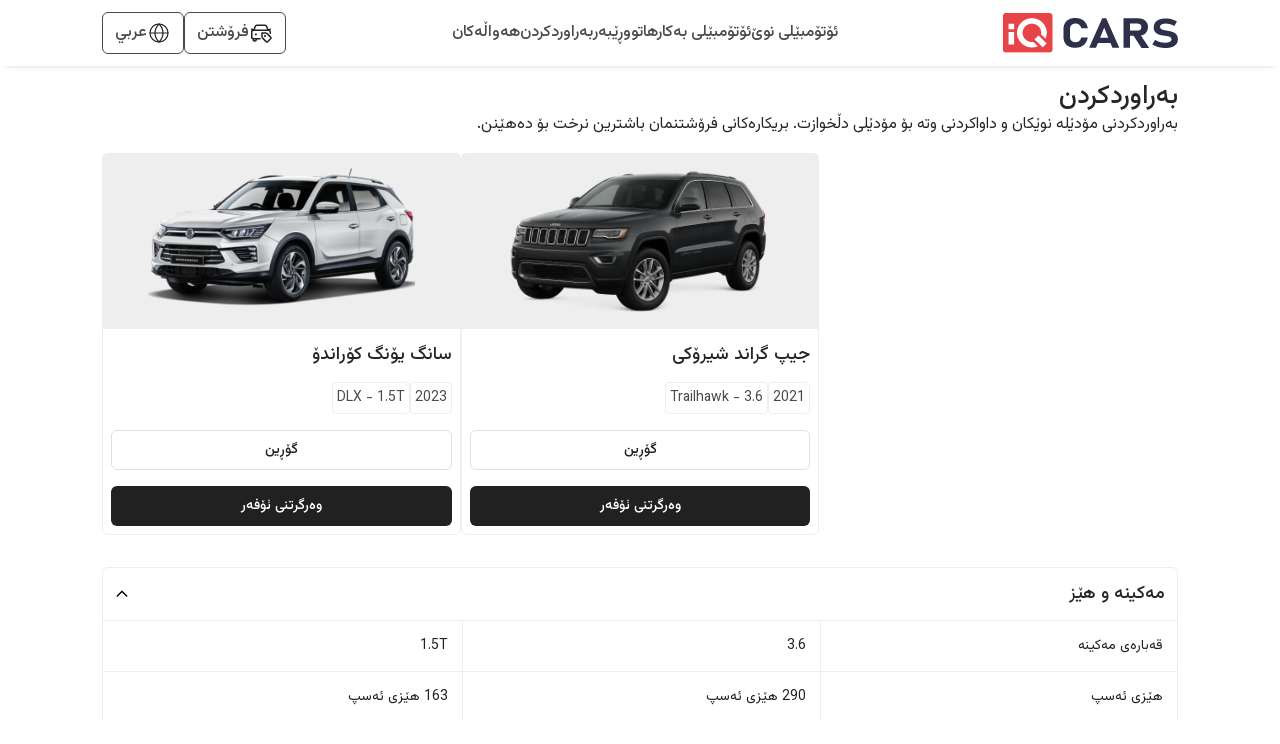

--- FILE ---
content_type: text/html; charset=utf-8
request_url: https://www.iqcars.net/ku/compare/%D8%AC%DB%8C%D9%BE-%DA%AF%D8%B1%D8%A7%D9%86%D8%AF-%D8%B4%DB%8C%D8%B1%DB%86%DA%A9%DB%8C-2021-trailhawk-3.6-233-vs-%D8%B3%D8%A7%D9%86%DA%AF-%DB%8C%DB%86%D9%86%DA%AF-%DA%A9%DB%86%D8%B1%D8%A7%D9%86%D8%AF%DB%86-2023-dlx-1.5t-329
body_size: 17138
content:
<!DOCTYPE html><html lang="en"><head><meta charSet="utf-8"/><link rel="preconnect" href="https://fonts.googleapis.com"/><link rel="preconnect" href="https://fonts.gstatic.com"/><link rel="shortcut icon" href="/images/iqcars-icon.png"/><meta name="viewport" content="initial-scale=1.0, width=device-width"/><meta http-equiv="Content-Security-Policy" content="default-src &#x27;self&#x27; ; media-src iqcarsgermany.azureedge.net iqcars-assets.iqcars.io cdn.iqcars.io; img-src * data:; style-src &#x27;self&#x27;  iqcarsgermany.azureedge.net iqcars-assets.iqcars.io cdn.iqcars.io fonts.googleapis.com  &#x27;unsafe-inline&#x27;; font-src &#x27;self&#x27; data:  iqcarsgermany.azureedge.net iqcars-assets.iqcars.io cdn.iqcars.io fonts.googleapis.com fonts.gstatic.com; script-src  &#x27;self&#x27; &#x27;unsafe-eval&#x27; &#x27;unsafe-inline&#x27; *.clarity.ms hcaptcha.com iqcarsgermany.azureedge.net iqcars-assets.iqcars.io cdn.iqcars.io *.google.com *.gstatic.com *.googlesyndication.com *.googleadservices.com connect.facebook.net www.googletagmanager.com maps.googleapis.com maps.gstatic.com; frame-src &#x27;self&#x27; iqcarsgermany.azureedge.net iqcars-assets.iqcars.io cdn.iqcars.io *.firebaseapp.com googleads.g.doubleclick.net *.googlesyndication.com www.youtube.com web.facebook.com maps.google.com www.facebook.com www.google.com; connect-src &#x27;self&#x27; *.clarity.ms  developers.google.com app.adjust.com iqcarsgermany.azureedge.net iqcars-assets.iqcars.io cdn.iqcars.io nominatim.openstreetmap.org *.googlesyndication.com *.firebaseapp.com *.googleadservices.com www.googletagmanager.com *.googleapis.com connect.facebook.net www.facebook.com iqcars-web-back-stage.azurewebsites.net web.iqcars.net *.google-analytics.com  firebase.googleapis.com maps.googleapis.com www.google.com; "/><meta name="google-play-app" content="https://play.google.com/store/apps/details?id=com.redfoxpro.iqcars"/><meta name="apple-itunes-app" content="https://apps.apple.com/us/app/id1534713494"/><meta name="twitter:app:url:googleplay" content="https://play.google.com/store/apps/details?id=com.redfoxpro.iqcars"/><meta name="twitter:app:url:iphone" content="https://apps.apple.com/us/app/id1534713494"/><meta name="twitter:app:url:ipad" content="https://apps.apple.com/us/app/id1534713494"/><title>جیپ گراند شیرۆکی 2021 Trailhawk-3.6-vs-سانگ یۆنگ کۆراندۆ 2023 DLX-1.5T</title><link rel="canonical" href="https://www.iqcars.net/ku/compare/%d8%ac%db%8c%d9%be-%da%af%d8%b1%d8%a7%d9%86%d8%af-%d8%b4%db%8c%d8%b1%db%86%da%a9%db%8c-2021-trailhawk-3.6-233-vs-%d8%b3%d8%a7%d9%86%da%af-%db%8c%db%86%d9%86%da%af-%da%a9%db%86%d8%b1%d8%a7%d9%86%d8%af%db%86-2023-dlx-1.5t-329"/><link rel="alternate" hreflang="en" href="https://www.iqcars.net/en/compare/%d8%ac%db%8c%d9%be-%da%af%d8%b1%d8%a7%d9%86%d8%af-%d8%b4%db%8c%d8%b1%db%86%da%a9%db%8c-2021-trailhawk-3.6-233-vs-%d8%b3%d8%a7%d9%86%da%af-%db%8c%db%86%d9%86%da%af-%da%a9%db%86%d8%b1%d8%a7%d9%86%d8%af%db%86-2023-dlx-1.5t-329"/><link rel="alternate" hreflang="ar" href="https://www.iqcars.net/ar/compare/%d8%ac%db%8c%d9%be-%da%af%d8%b1%d8%a7%d9%86%d8%af-%d8%b4%db%8c%d8%b1%db%86%da%a9%db%8c-2021-trailhawk-3.6-233-vs-%d8%b3%d8%a7%d9%86%da%af-%db%8c%db%86%d9%86%da%af-%da%a9%db%86%d8%b1%d8%a7%d9%86%d8%af%db%86-2023-dlx-1.5t-329"/><link rel="alternate" hreflang="ku" href="https://www.iqcars.net/ku/compare/%d8%ac%db%8c%d9%be-%da%af%d8%b1%d8%a7%d9%86%d8%af-%d8%b4%db%8c%d8%b1%db%86%da%a9%db%8c-2021-trailhawk-3.6-233-vs-%d8%b3%d8%a7%d9%86%da%af-%db%8c%db%86%d9%86%da%af-%da%a9%db%86%d8%b1%d8%a7%d9%86%d8%af%db%86-2023-dlx-1.5t-329"/><link rel="alternate" hreflang="x-default" href="https://www.iqcars.net/ar/compare/%d8%ac%db%8c%d9%be-%da%af%d8%b1%d8%a7%d9%86%d8%af-%d8%b4%db%8c%d8%b1%db%86%da%a9%db%8c-2021-trailhawk-3.6-233-vs-%d8%b3%d8%a7%d9%86%da%af-%db%8c%db%86%d9%86%da%af-%da%a9%db%86%d8%b1%d8%a7%d9%86%d8%af%db%86-2023-dlx-1.5t-329"/><meta property="al:android:url" content="app://iqcars.net/open-page?AppPageName=Compare&amp;sfx1=233&amp;sfx2=329"/><meta property="al:android:package" content="com.redfoxpro.iqcars"/><meta property="al:android:app_name" content="iQ Cars"/><meta property="al:ios:url" content="iqcars://iqcars.net/open-page?AppPageName=Compare&amp;sfx1=233&amp;sfx2=329"/><meta property="al:ios:app_store_id" content="1534713494"/><meta property="al:ios:app_name" content="iQ Cars"/><meta property="og:title" content="جیپ گراند شیرۆکی 2021 Trailhawk-3.6-vs-سانگ یۆنگ کۆراندۆ 2023 DLX-1.5T"/><meta name="twitter:title" content="جیپ گراند شیرۆکی 2021 Trailhawk-3.6-vs-سانگ یۆنگ کۆراندۆ 2023 DLX-1.5T"/><meta property="og:image" content="/images/banner.jpg"/><meta property="og:image:width" content="1200"/><meta property="og:image:height" content="627"/><meta name="twitter:image" content="/images/banner.jpg"/><meta name="twitter:image:width" content="800"/><meta name="twitter:image:height" content="800"/><meta name="description" content="بەراوردکردنی مۆدێلە نوێکان و داواکردنی وتە بۆ مۆدێلی دڵخوازت. بریکارەکانی فرۆشتنمان باشترین نرخت بۆ دەهێنن."/><meta name="next-head-count" content="32"/><link rel="preload" href="https://iqcars-assets.iqcars.io/_next/static/css/c99f14a25eb653f6.css" as="style"/><link rel="stylesheet" href="https://iqcars-assets.iqcars.io/_next/static/css/c99f14a25eb653f6.css" data-n-g=""/><link rel="preload" href="https://iqcars-assets.iqcars.io/_next/static/css/66a93c3cb9f035bc.css" as="style"/><link rel="stylesheet" href="https://iqcars-assets.iqcars.io/_next/static/css/66a93c3cb9f035bc.css" data-n-p=""/><noscript data-n-css=""></noscript><script defer="" nomodule="" src="https://iqcars-assets.iqcars.io/_next/static/chunks/polyfills-c67a75d1b6f99dc8.js"></script><script src="https://iqcars-assets.iqcars.io/_next/static/chunks/webpack-e78e30aa4d6c796d.js" defer=""></script><script src="https://iqcars-assets.iqcars.io/_next/static/chunks/framework-d5f8629dcd7c17f8.js" defer=""></script><script src="https://iqcars-assets.iqcars.io/_next/static/chunks/main-a65e8e2c686b6393.js" defer=""></script><script src="https://iqcars-assets.iqcars.io/_next/static/chunks/pages/_app-d4552070381a1300.js" defer=""></script><script src="https://iqcars-assets.iqcars.io/_next/static/chunks/78e521c3-b08e3a57b8b17fb7.js" defer=""></script><script src="https://iqcars-assets.iqcars.io/_next/static/chunks/ae51ba48-e8d407312bc6d0f3.js" defer=""></script><script src="https://iqcars-assets.iqcars.io/_next/static/chunks/95b64a6e-7d7d9b0c1b336158.js" defer=""></script><script src="https://iqcars-assets.iqcars.io/_next/static/chunks/31664189-2853cb35edeb7959.js" defer=""></script><script src="https://iqcars-assets.iqcars.io/_next/static/chunks/b98bc7c3-e11879eece199aad.js" defer=""></script><script src="https://iqcars-assets.iqcars.io/_next/static/chunks/1bfc9850-12887486c3f06fd7.js" defer=""></script><script src="https://iqcars-assets.iqcars.io/_next/static/chunks/75fc9c18-c7bf0df5a4fee36b.js" defer=""></script><script src="https://iqcars-assets.iqcars.io/_next/static/chunks/29107295-1494f237b9e407ad.js" defer=""></script><script src="https://iqcars-assets.iqcars.io/_next/static/chunks/194-06fbe3385adbb0d5.js" defer=""></script><script src="https://iqcars-assets.iqcars.io/_next/static/chunks/923-8793381e2d833e81.js" defer=""></script><script src="https://iqcars-assets.iqcars.io/_next/static/chunks/868-1d26539061d9205d.js" defer=""></script><script src="https://iqcars-assets.iqcars.io/_next/static/chunks/pages/index-897579ecc2702a5c.js" defer=""></script><script src="https://iqcars-assets.iqcars.io/_next/static/build-1769002617821/_buildManifest.js" defer=""></script><script src="https://iqcars-assets.iqcars.io/_next/static/build-1769002617821/_ssgManifest.js" defer=""></script></head><body><div id="__next" data-reactroot=""><div class="rtl MuiBox-root muirtl-0"><style data-emotion="muirtl v786e0">.muirtl-v786e0{padding-top:12px;padding-bottom:12px;background-color:#FFFFFF;box-shadow:0px 6px 6px -6px rgba(0, 0, 0, 0.16);z-index:10;position:-webkit-sticky;position:sticky;top:0;}@media (min-width:0px){.muirtl-v786e0{padding-right:8px;padding-left:8px;}}@media (min-width:900px){.muirtl-v786e0{padding-right:3%;padding-left:3%;}}@media (min-width:1200px){.muirtl-v786e0{padding-right:8%;padding-left:8%;}}@media (min-width:1536px){.muirtl-v786e0{padding-right:15%;padding-left:15%;}}</style><header class="desktopContainer MuiBox-root muirtl-v786e0" dir="rtl"><style data-emotion="muirtl nb2z2f">.muirtl-nb2z2f{display:-webkit-box;display:-webkit-flex;display:-ms-flexbox;display:flex;-webkit-box-pack:justify;-webkit-justify-content:space-between;justify-content:space-between;-webkit-align-items:center;-webkit-box-align:center;-ms-flex-align:center;align-items:center;width:100%;}</style><div class="MuiBox-root muirtl-nb2z2f"><div class="MuiBox-root muirtl-0" itemscope="" itemType="https://schema.org/Organization"><a href="/ku" itemProp="url" name="logo"><img src="https://iqcars-assets.iqcars.io/images/iqcars_logo.svg" alt="iqcars-logo" style="width:175px"/><meta itemProp="name" content="iQ Cars"/></a></div><style data-emotion="muirtl 1bvd3az">.muirtl-1bvd3az{-webkit-align-items:center;-webkit-box-align:center;-ms-flex-align:center;align-items:center;gap:24px;}@media (min-width:0px){.muirtl-1bvd3az{display:none;}}@media (min-width:900px){.muirtl-1bvd3az{display:-webkit-box;display:-webkit-flex;display:-ms-flexbox;display:flex;}}</style><nav class="MuiBox-root muirtl-1bvd3az" aria-label="Main Navigation" itemscope="" itemType="https://schema.org/SiteNavigationElement"><a href="/ku/search?condition=New" title="ئۆتۆمبێلی نوێ بۆ فرۆشتن لە عێراق" itemProp="url"><style data-emotion="muirtl lq4wyg">.muirtl-lq4wyg{color:#4A4A4A;font-weight:500;-webkit-text-decoration:none;text-decoration:none;}.muirtl-lq4wyg:hover{color:#FC2F3D;}</style><div class="MuiBox-root muirtl-lq4wyg"><style data-emotion="muirtl hhkinw">.muirtl-hhkinw{margin:0;font-size:16px;font-weight:500;font-family:"Vazirmatn","Roboto","Arial",sans-serif;line-height:1.43;text-align:inherit;}</style><p class="MuiTypography-root MuiTypography-body2 muirtl-hhkinw" itemProp="name"> <!-- -->ئۆتۆمبێلی نوێ</p></div></a><a href="/ku/search?condition=Used" title="ئۆتۆمبیلی بەکارهاتوو بۆ فرۆشتن لە عێراق" itemProp="url"><div class="MuiBox-root muirtl-lq4wyg"><p class="MuiTypography-root MuiTypography-body2 muirtl-hhkinw" itemProp="name"> <!-- -->ئۆتۆمبێلی بەکارهاتوو</p></div></a><a href="/ku/guide" title="ڕێبەر" itemProp="url"><div class="MuiBox-root muirtl-lq4wyg"><p class="MuiTypography-root MuiTypography-body2 muirtl-hhkinw" itemProp="name"> <!-- -->ڕێبەر</p></div></a><a href="/ku/compare-cars" title="بەراوردکردنی ئۆتۆمبێلەکان" itemProp="url"><div class="MuiBox-root muirtl-lq4wyg"><p class="MuiTypography-root MuiTypography-body2 muirtl-hhkinw" itemProp="name"> <!-- -->بەراوردکردن</p></div></a><a href="/ku/news" title="هەواڵەکانی ئۆتۆمبێل لە عێراق" itemProp="url"><div class="MuiBox-root muirtl-lq4wyg"><p class="MuiTypography-root MuiTypography-body2 muirtl-hhkinw" itemProp="name"> <!-- -->هەواڵەکان</p></div></a></nav><style data-emotion="muirtl axw7ok">.muirtl-axw7ok{display:-webkit-box;display:-webkit-flex;display:-ms-flexbox;display:flex;-webkit-align-items:center;-webkit-box-align:center;-ms-flex-align:center;align-items:center;gap:8px;}</style><div class="MuiBox-root muirtl-axw7ok"><style data-emotion="muirtl 114ei63">.muirtl-114ei63{border:1px solid #4A4A4A;border-radius:6px;padding-right:12px;padding-left:12px;padding-top:8px;padding-bottom:8px;display:-webkit-box;display:-webkit-flex;display:-ms-flexbox;display:flex;-webkit-align-items:center;-webkit-box-align:center;-ms-flex-align:center;align-items:center;gap:8px;cursor:pointer;}</style><div class="MuiBox-root muirtl-114ei63"><img alt="sell-car" src="https://iqcars-assets.iqcars.io/images/icons/sell_car_bold.svg" style="wdith:16px"/><style data-emotion="muirtl 1jx8vse">.muirtl-1jx8vse{margin:0;font-size:16px;font-weight:500;font-family:"Vazirmatn","Roboto","Arial",sans-serif;line-height:1.43;text-align:inherit;color:#4A4A4A;}</style><p class="MuiTypography-root MuiTypography-body2 muirtl-1jx8vse">فرۆشتن</p></div><div class="MuiBox-root muirtl-0"><style data-emotion="muirtl 13y5lyo">.muirtl-13y5lyo{border:1px solid #4A4A4A;border-radius:6px;padding-right:12px;padding-left:12px;padding-top:8px;padding-bottom:8px;cursor:pointer;position:relative;}</style><div class="MuiBox-root muirtl-13y5lyo" aria-haspopup="true"><style data-emotion="muirtl 1dely3k">.muirtl-1dely3k{z-index:1;display:-webkit-box;display:-webkit-flex;display:-ms-flexbox;display:flex;gap:8px;-webkit-align-items:center;-webkit-box-align:center;-ms-flex-align:center;align-items:center;}</style><div class="MuiBox-root muirtl-1dely3k"><img alt="globe" src="https://iqcars-assets.iqcars.io/images/icons/globe_bold.svg" width="24px" height="24px"/><p class="MuiTypography-root MuiTypography-body2 muirtl-hhkinw" style="color:#4A4A4A;font-family:Vazirmatn, sans-serif">عربي</p></div></div></div></div></div></header><style data-emotion="muirtl 1u55hq5">.muirtl-1u55hq5{z-index:1200;}.muirtl-1u55hq5 .MuiPaper-root{border-top-right-radius:12px;border-top-left-radius:12px;height:95%;max-height:95%;}</style><div class="mobileContainer MuiBox-root muirtl-0"><style data-emotion="muirtl fuhvo6">.muirtl-fuhvo6{position:fixed;bottom:0;right:0;left:0;background-color:#FFFFFF;border-top:1px solid #EEEEEE;padding:10px 20px;-webkit-box-pack:justify;-webkit-justify-content:space-between;justify-content:space-between;-webkit-align-items:center;-webkit-box-align:center;-ms-flex-align:center;align-items:center;z-index:1000;overflow:hidden;}@media (min-width:0px){.muirtl-fuhvo6{display:-webkit-box;display:-webkit-flex;display:-ms-flexbox;display:flex;}}</style><div class="MuiBox-root muirtl-fuhvo6" dir="rtl"><a href="/ku"><style data-emotion="muirtl yu3gn5">.muirtl-yu3gn5{display:-webkit-box;display:-webkit-flex;display:-ms-flexbox;display:flex;-webkit-flex-direction:column;-ms-flex-direction:column;flex-direction:column;-webkit-align-items:center;-webkit-box-align:center;-ms-flex-align:center;align-items:center;-webkit-text-decoration:none;text-decoration:none;-webkit-flex:1;-ms-flex:1;flex:1;}</style><div class="MuiBox-root muirtl-yu3gn5"><style data-emotion="muirtl eoa9uh">.muirtl-eoa9uh{width:24px;height:24px;display:-webkit-box;display:-webkit-flex;display:-ms-flexbox;display:flex;-webkit-box-pack:center;-ms-flex-pack:center;-webkit-justify-content:center;justify-content:center;-webkit-align-items:center;-webkit-box-align:center;-ms-flex-align:center;align-items:center;margin-bottom:4px;}</style><div class="MuiBox-root muirtl-eoa9uh"><img alt="home" src="https://iqcars-assets.iqcars.io/images/icons/home.svg" style="width:26px"/></div><style data-emotion="muirtl mexk35">.muirtl-mexk35{margin:0;font-size:12px;font-weight:500;text-align:inherit;font-size:12px;font-weight:500;color:#616161;}</style><span class="MuiTypography-root MuiTypography-label1 muirtl-mexk35">سەرەکی</span></div></a><a href="/ku/guide"><div class="MuiBox-root muirtl-yu3gn5"><div class="MuiBox-root muirtl-eoa9uh"><img alt="guide" src="https://iqcars-assets.iqcars.io/images/icons/guide.svg" style="width:26px"/></div><span class="MuiTypography-root MuiTypography-label1 muirtl-mexk35">ڕێبەر</span></div></a><a href="/ku/news"><div class="MuiBox-root muirtl-yu3gn5"><div class="MuiBox-root muirtl-eoa9uh"><img alt="news" src="https://iqcars-assets.iqcars.io/images/icons/news.svg" style="width:26px"/></div><span class="MuiTypography-root MuiTypography-label1 muirtl-mexk35">هەواڵەکان</span></div></a><a><div class="MuiBox-root muirtl-yu3gn5"><div class="MuiBox-root muirtl-eoa9uh"><img alt="menu" src="https://iqcars-assets.iqcars.io/images/icons/menu.svg" style="width:26px"/></div><span class="MuiTypography-root MuiTypography-label1 muirtl-mexk35">لیستەکان</span></div></a></div></div><style data-emotion="muirtl inzajn">.muirtl-inzajn{min-height:600px;}@media (min-width:0px){.muirtl-inzajn{padding-right:8px;padding-left:8px;margin-top:none;}}@media (min-width:900px){.muirtl-inzajn{padding-right:3%;padding-left:3%;margin-top:16px;}}@media (min-width:1200px){.muirtl-inzajn{padding-right:8%;padding-left:8%;}}@media (min-width:1536px){.muirtl-inzajn{padding-right:15%;padding-left:15%;}}</style><section class="MuiBox-root muirtl-inzajn" dir="rtl"><style data-emotion="muirtl 1qm1lh">.muirtl-1qm1lh{margin-bottom:16px;}</style><div class="desktopContainer MuiBox-root muirtl-1qm1lh"><style data-emotion="muirtl 1c6tvi4">.muirtl-1c6tvi4{margin:0;font-size:22px;font-weight:600;font-family:"Vazirmatn","Roboto","Arial",sans-serif;line-height:1.167;text-align:inherit;font-weight:500;font-size:26px;}</style><h1 class="MuiTypography-root MuiTypography-h1 muirtl-1c6tvi4">بەراوردکردن</h1><style data-emotion="muirtl nkn1v9">.muirtl-nkn1v9{margin:0;text-align:inherit;}</style><span class="MuiTypography-root MuiTypography-p muirtl-nkn1v9" style="font-size:16px">بەراوردکردنی مۆدێلە نوێکان و داواکردنی وتە بۆ مۆدێلی دڵخوازت. بریکارەکانی فرۆشتنمان باشترین نرخت بۆ دەهێنن.</span></div><style data-emotion="muirtl iy8ewy">.muirtl-iy8ewy{position:-webkit-sticky;position:sticky;top:0;z-index:10;background-color:white;width:100%;gap:16px;padding:8px;box-shadow:0px 6px 6px -6px rgba(0, 0, 0, 0.16);}@media (min-width:0px){.muirtl-iy8ewy{display:-webkit-box;display:-webkit-flex;display:-ms-flexbox;display:flex;}}@media (min-width:900px){.muirtl-iy8ewy{display:none;}}</style><div class="MuiBox-root muirtl-iy8ewy"><style data-emotion="muirtl d26741">.muirtl-d26741{-webkit-flex:1;-ms-flex:1;flex:1;display:-webkit-box;display:-webkit-flex;display:-ms-flexbox;display:flex;-webkit-flex-direction:column;-ms-flex-direction:column;flex-direction:column;-webkit-align-items:flex-start;-webkit-box-align:flex-start;-ms-flex-align:flex-start;align-items:flex-start;text-align:start;}</style><div class="MuiBox-root muirtl-d26741"><style data-emotion="muirtl zp1w2m">.muirtl-zp1w2m{margin:0;font-size:16px;font-weight:500;font-family:"Vazirmatn","Roboto","Arial",sans-serif;line-height:1.43;text-align:inherit;font-weight:500;font-size:14px;line-height:1.3;}</style><p class="MuiTypography-root MuiTypography-body2 muirtl-zp1w2m">جیپ<!-- --> <!-- -->گراند شیرۆکی<!-- --> <!-- -->2021<!-- --> <!-- -->Trailhawk - 3.6</p></div><style data-emotion="muirtl gmuwbf">.muirtl-gmuwbf{display:-webkit-box;display:-webkit-flex;display:-ms-flexbox;display:flex;-webkit-align-items:center;-webkit-box-align:center;-ms-flex-align:center;align-items:center;-webkit-box-pack:center;-ms-flex-pack:center;-webkit-justify-content:center;justify-content:center;}</style><div class="MuiBox-root muirtl-gmuwbf"><style data-emotion="muirtl gba7m7">.muirtl-gba7m7{width:30px;height:30px;border-radius:50%;background-color:red;display:-webkit-box;display:-webkit-flex;display:-ms-flexbox;display:flex;-webkit-align-items:center;-webkit-box-align:center;-ms-flex-align:center;align-items:center;-webkit-box-pack:center;-ms-flex-pack:center;-webkit-justify-content:center;justify-content:center;-webkit-flex-shrink:0;-ms-flex-negative:0;flex-shrink:0;}</style><div class="MuiBox-root muirtl-gba7m7"><style data-emotion="muirtl 1aft47i">.muirtl-1aft47i{margin:0;text-align:inherit;color:white;font-weight:600;font-size:14px;}</style><span class="MuiTypography-root MuiTypography-span muirtl-1aft47i">VS</span></div></div><style data-emotion="muirtl bh7xa2">.muirtl-bh7xa2{-webkit-flex:1;-ms-flex:1;flex:1;display:-webkit-box;display:-webkit-flex;display:-ms-flexbox;display:flex;-webkit-flex-direction:column;-ms-flex-direction:column;flex-direction:column;-webkit-align-items:flex-end;-webkit-box-align:flex-end;-ms-flex-align:flex-end;align-items:flex-end;text-align:end;}</style><div class="MuiBox-root muirtl-bh7xa2"><p class="MuiTypography-root MuiTypography-body2 muirtl-zp1w2m">سانگ یۆنگ<!-- --> <!-- -->کۆراندۆ<!-- --> <!-- -->2023<!-- --> <!-- -->DLX - 1.5T</p></div></div><style data-emotion="muirtl 1cvwz4r">.muirtl-1cvwz4r{display:-webkit-box;display:-webkit-flex;display:-ms-flexbox;display:flex;gap:16px;width:100%;-webkit-flex-direction:column;-ms-flex-direction:column;flex-direction:column;}</style><div class="MuiBox-root muirtl-1cvwz4r"><style data-emotion="muirtl jf047c">.muirtl-jf047c{display:-webkit-box;display:-webkit-flex;display:-ms-flexbox;display:flex;gap:16px;width:100%;}</style><div class="MuiBox-root muirtl-jf047c"><style data-emotion="muirtl 7nu5bv">.muirtl-7nu5bv{-webkit-flex:1;-ms-flex:1;flex:1;}@media (min-width:0px){.muirtl-7nu5bv{display:none;}}@media (min-width:900px){.muirtl-7nu5bv{display:block;}}</style><div class="MuiBox-root muirtl-7nu5bv"></div><style data-emotion="muirtl bnzb5n">.muirtl-bnzb5n{-webkit-flex:1;-ms-flex:1;flex:1;}@media (min-width:0px){.muirtl-bnzb5n{width:50%;}}@media (min-width:900px){.muirtl-bnzb5n{width:auto;}}</style><div class="MuiBox-root muirtl-bnzb5n"><style data-emotion="muirtl 1l0xc83">.muirtl-1l0xc83{border:1px solid #EEEEEE;border-radius:6px;width:100%;-webkit-flex:1;-ms-flex:1;flex:1;-webkit-box-pack:center;-ms-flex-pack:center;-webkit-justify-content:center;justify-content:center;-webkit-flex-direction:column;-ms-flex-direction:column;flex-direction:column;}@media (min-width:0px){.muirtl-1l0xc83{display:none;}}@media (min-width:900px){.muirtl-1l0xc83{display:-webkit-box;display:-webkit-flex;display:-ms-flexbox;display:flex;}}</style><div class="MuiBox-root muirtl-1l0xc83"><style data-emotion="muirtl 2mv286">.muirtl-2mv286{background:#EEEEEE;margin-bottom:8px;padding:8px;height:175px;display:-webkit-box;display:-webkit-flex;display:-ms-flexbox;display:flex;-webkit-box-pack:center;-ms-flex-pack:center;-webkit-justify-content:center;justify-content:center;-webkit-align-items:center;-webkit-box-align:center;-ms-flex-align:center;align-items:center;}</style><div class="MuiBox-root muirtl-2mv286"><style data-emotion="muirtl 1knnbi5">.muirtl-1knnbi5{height:150px;width:auto;max-width:100%;object-fit:contain;}</style><img class="MuiBox-root muirtl-1knnbi5" loading="lazy" alt="جیپ" src="https://cdn.iqcars.io/img/BrandNewCarThumb\1758446527776.8076gd cherokee 2021 iq cars.png"/></div><style data-emotion="muirtl hpgf8j">.muirtl-hpgf8j{padding:8px;}</style><div class="MuiBox-root muirtl-hpgf8j"><style data-emotion="muirtl 1abudc7">.muirtl-1abudc7{display:-webkit-box;display:-webkit-flex;display:-ms-flexbox;display:flex;-webkit-box-pack:justify;-webkit-justify-content:space-between;justify-content:space-between;margin-bottom:16px;}</style><div class="MuiBox-root muirtl-1abudc7"><style data-emotion="muirtl 1sumhgc">.muirtl-1sumhgc{margin:0;font-size:22px;font-weight:600;font-family:"Vazirmatn","Roboto","Arial",sans-serif;line-height:1.167;text-align:inherit;width:100%;font-weight:500;font-size:18px;}</style><h1 class="MuiTypography-root MuiTypography-h1 muirtl-1sumhgc">جیپ<!-- --> <!-- -->گراند شیرۆکی<!-- --> </h1></div><style data-emotion="muirtl 156nzck">.muirtl-156nzck{display:-webkit-box;display:-webkit-flex;display:-ms-flexbox;display:flex;gap:8px;-webkit-align-items:center;-webkit-box-align:center;-ms-flex-align:center;align-items:center;margin-bottom:16px;}</style><div class="MuiBox-root muirtl-156nzck"><style data-emotion="muirtl 1ixb13y">.muirtl-1ixb13y{border:1px solid #EEEEEE;padding-right:4px;padding-left:4px;padding-top:4px;padding-bottom:4px;border-radius:4px;}</style><div class="MuiBox-root muirtl-1ixb13y"><style data-emotion="muirtl yjb1nr">.muirtl-yjb1nr{margin:0;font-size:14px;font-weight:400;text-align:inherit;font-size:14px;font-weight:400;color:#4A4A4A;}</style><span class="MuiTypography-root MuiTypography-title1 muirtl-yjb1nr">2021</span></div><div class="MuiBox-root muirtl-1ixb13y"><span class="MuiTypography-root MuiTypography-title1 muirtl-yjb1nr">Trailhawk - 3.6</span></div></div><style data-emotion="muirtl 1cul2ez">.muirtl-1cul2ez{font-family:"Vazirmatn","Roboto","Arial",sans-serif;font-weight:500;font-size:0.875rem;line-height:1.75;text-transform:uppercase;min-width:64px;padding:6px 8px;border-radius:4px;-webkit-transition:background-color 250ms cubic-bezier(0.4, 0, 0.2, 1) 0ms,box-shadow 250ms cubic-bezier(0.4, 0, 0.2, 1) 0ms,border-color 250ms cubic-bezier(0.4, 0, 0.2, 1) 0ms,color 250ms cubic-bezier(0.4, 0, 0.2, 1) 0ms;transition:background-color 250ms cubic-bezier(0.4, 0, 0.2, 1) 0ms,box-shadow 250ms cubic-bezier(0.4, 0, 0.2, 1) 0ms,border-color 250ms cubic-bezier(0.4, 0, 0.2, 1) 0ms,color 250ms cubic-bezier(0.4, 0, 0.2, 1) 0ms;color:#1976d2;border:1px solid #E0E0E0;color:#212121;border-radius:6px;text-transform:none;width:100%;height:40px;}.muirtl-1cul2ez:hover{-webkit-text-decoration:none;text-decoration:none;background-color:rgba(25, 118, 210, 0.04);}@media (hover: none){.muirtl-1cul2ez:hover{background-color:transparent;}}.muirtl-1cul2ez.Mui-disabled{color:rgba(0, 0, 0, 0.26);}.muirtl-1cul2ez:hover{background-color:#EEEEEE;}</style><style data-emotion="muirtl 5psfl0">.muirtl-5psfl0{display:-webkit-inline-box;display:-webkit-inline-flex;display:-ms-inline-flexbox;display:inline-flex;-webkit-align-items:center;-webkit-box-align:center;-ms-flex-align:center;align-items:center;-webkit-box-pack:center;-ms-flex-pack:center;-webkit-justify-content:center;justify-content:center;position:relative;box-sizing:border-box;-webkit-tap-highlight-color:transparent;background-color:transparent;outline:0;border:0;margin:0;border-radius:0;padding:0;cursor:pointer;-webkit-user-select:none;-moz-user-select:none;-ms-user-select:none;user-select:none;vertical-align:middle;-moz-appearance:none;-webkit-appearance:none;-webkit-text-decoration:none;text-decoration:none;color:inherit;font-family:"Vazirmatn","Roboto","Arial",sans-serif;font-weight:500;font-size:0.875rem;line-height:1.75;text-transform:uppercase;min-width:64px;padding:6px 8px;border-radius:4px;-webkit-transition:background-color 250ms cubic-bezier(0.4, 0, 0.2, 1) 0ms,box-shadow 250ms cubic-bezier(0.4, 0, 0.2, 1) 0ms,border-color 250ms cubic-bezier(0.4, 0, 0.2, 1) 0ms,color 250ms cubic-bezier(0.4, 0, 0.2, 1) 0ms;transition:background-color 250ms cubic-bezier(0.4, 0, 0.2, 1) 0ms,box-shadow 250ms cubic-bezier(0.4, 0, 0.2, 1) 0ms,border-color 250ms cubic-bezier(0.4, 0, 0.2, 1) 0ms,color 250ms cubic-bezier(0.4, 0, 0.2, 1) 0ms;color:#1976d2;border:1px solid #E0E0E0;color:#212121;border-radius:6px;text-transform:none;width:100%;height:40px;}.muirtl-5psfl0::-moz-focus-inner{border-style:none;}.muirtl-5psfl0.Mui-disabled{pointer-events:none;cursor:default;}@media print{.muirtl-5psfl0{-webkit-print-color-adjust:exact;color-adjust:exact;}}.muirtl-5psfl0:hover{-webkit-text-decoration:none;text-decoration:none;background-color:rgba(25, 118, 210, 0.04);}@media (hover: none){.muirtl-5psfl0:hover{background-color:transparent;}}.muirtl-5psfl0.Mui-disabled{color:rgba(0, 0, 0, 0.26);}.muirtl-5psfl0:hover{background-color:#EEEEEE;}</style><button class="MuiButton-root MuiButton-text MuiButton-textPrimary MuiButton-sizeMedium MuiButton-textSizeMedium MuiButtonBase-root  muirtl-5psfl0" tabindex="0" type="button"><span class="MuiTypography-root MuiTypography-p muirtl-nkn1v9">گۆڕین</span></button><style data-emotion="muirtl 11vkgyn">.muirtl-11vkgyn{display:-webkit-box;display:-webkit-flex;display:-ms-flexbox;display:flex;-webkit-box-pack:justify;-webkit-justify-content:space-between;justify-content:space-between;-webkit-align-items:center;-webkit-box-align:center;-ms-flex-align:center;align-items:center;margin-top:16px;gap:16px;width:100%;}</style><div class="MuiBox-root muirtl-11vkgyn"><style data-emotion="muirtl 11d7yo4">.muirtl-11d7yo4{font-family:"Vazirmatn","Roboto","Arial",sans-serif;font-weight:500;font-size:0.875rem;line-height:1.75;text-transform:uppercase;min-width:64px;padding:6px 8px;border-radius:4px;-webkit-transition:background-color 250ms cubic-bezier(0.4, 0, 0.2, 1) 0ms,box-shadow 250ms cubic-bezier(0.4, 0, 0.2, 1) 0ms,border-color 250ms cubic-bezier(0.4, 0, 0.2, 1) 0ms,color 250ms cubic-bezier(0.4, 0, 0.2, 1) 0ms;transition:background-color 250ms cubic-bezier(0.4, 0, 0.2, 1) 0ms,box-shadow 250ms cubic-bezier(0.4, 0, 0.2, 1) 0ms,border-color 250ms cubic-bezier(0.4, 0, 0.2, 1) 0ms,color 250ms cubic-bezier(0.4, 0, 0.2, 1) 0ms;color:#1976d2;background-color:#212121;border:none;border-radius:6px;color:#fff;width:100%;height:40px;text-transform:initial;}.muirtl-11d7yo4:hover{-webkit-text-decoration:none;text-decoration:none;background-color:rgba(25, 118, 210, 0.04);}@media (hover: none){.muirtl-11d7yo4:hover{background-color:transparent;}}.muirtl-11d7yo4.Mui-disabled{color:rgba(0, 0, 0, 0.26);}.muirtl-11d7yo4:hover{background-color:#4A4A4A;}</style><style data-emotion="muirtl g092fh">.muirtl-g092fh{display:-webkit-inline-box;display:-webkit-inline-flex;display:-ms-inline-flexbox;display:inline-flex;-webkit-align-items:center;-webkit-box-align:center;-ms-flex-align:center;align-items:center;-webkit-box-pack:center;-ms-flex-pack:center;-webkit-justify-content:center;justify-content:center;position:relative;box-sizing:border-box;-webkit-tap-highlight-color:transparent;background-color:transparent;outline:0;border:0;margin:0;border-radius:0;padding:0;cursor:pointer;-webkit-user-select:none;-moz-user-select:none;-ms-user-select:none;user-select:none;vertical-align:middle;-moz-appearance:none;-webkit-appearance:none;-webkit-text-decoration:none;text-decoration:none;color:inherit;font-family:"Vazirmatn","Roboto","Arial",sans-serif;font-weight:500;font-size:0.875rem;line-height:1.75;text-transform:uppercase;min-width:64px;padding:6px 8px;border-radius:4px;-webkit-transition:background-color 250ms cubic-bezier(0.4, 0, 0.2, 1) 0ms,box-shadow 250ms cubic-bezier(0.4, 0, 0.2, 1) 0ms,border-color 250ms cubic-bezier(0.4, 0, 0.2, 1) 0ms,color 250ms cubic-bezier(0.4, 0, 0.2, 1) 0ms;transition:background-color 250ms cubic-bezier(0.4, 0, 0.2, 1) 0ms,box-shadow 250ms cubic-bezier(0.4, 0, 0.2, 1) 0ms,border-color 250ms cubic-bezier(0.4, 0, 0.2, 1) 0ms,color 250ms cubic-bezier(0.4, 0, 0.2, 1) 0ms;color:#1976d2;background-color:#212121;border:none;border-radius:6px;color:#fff;width:100%;height:40px;text-transform:initial;}.muirtl-g092fh::-moz-focus-inner{border-style:none;}.muirtl-g092fh.Mui-disabled{pointer-events:none;cursor:default;}@media print{.muirtl-g092fh{-webkit-print-color-adjust:exact;color-adjust:exact;}}.muirtl-g092fh:hover{-webkit-text-decoration:none;text-decoration:none;background-color:rgba(25, 118, 210, 0.04);}@media (hover: none){.muirtl-g092fh:hover{background-color:transparent;}}.muirtl-g092fh.Mui-disabled{color:rgba(0, 0, 0, 0.26);}.muirtl-g092fh:hover{background-color:#4A4A4A;}</style><button class="MuiButton-root MuiButton-text MuiButton-textPrimary MuiButton-sizeMedium MuiButton-textSizeMedium MuiButtonBase-root  muirtl-g092fh" tabindex="0" type="button"><span class="MuiTypography-root MuiTypography-p muirtl-nkn1v9">وەرگرتنی ئۆفەر</span></button></div></div></div><div class="mobileContainer MuiBox-root muirtl-0"><style data-emotion="muirtl 1yi1lrx">.muirtl-1yi1lrx{position:relative;overflow:hidden;padding:8px;}</style><div class="MuiBox-root muirtl-1yi1lrx"><style data-emotion="muirtl 1pu3xwy">.muirtl-1pu3xwy{width:100%;object-fit:contain;margin-top:8px;}@media (min-width:0px){.muirtl-1pu3xwy{height:100px;}}</style><img class="MuiBox-root muirtl-1pu3xwy" loading="lazy" alt="جیپ" src="https://cdn.iqcars.io/img/BrandNewCarThumb\1758446527776.8076gd cherokee 2021 iq cars.png"/></div></div></div><div class="MuiBox-root muirtl-bnzb5n"><div class="MuiBox-root muirtl-1l0xc83"><div class="MuiBox-root muirtl-2mv286"><img class="MuiBox-root muirtl-1knnbi5" loading="lazy" alt="سانگ یۆنگ" src="https://cdn.iqcars.io/img/BrandNewCarThumb\1759580861958.01881675934861474.765Korando.png"/></div><div class="MuiBox-root muirtl-hpgf8j"><div class="MuiBox-root muirtl-1abudc7"><h1 class="MuiTypography-root MuiTypography-h1 muirtl-1sumhgc">سانگ یۆنگ<!-- --> <!-- -->کۆراندۆ<!-- --> </h1></div><div class="MuiBox-root muirtl-156nzck"><div class="MuiBox-root muirtl-1ixb13y"><span class="MuiTypography-root MuiTypography-title1 muirtl-yjb1nr">2023</span></div><div class="MuiBox-root muirtl-1ixb13y"><span class="MuiTypography-root MuiTypography-title1 muirtl-yjb1nr">DLX - 1.5T</span></div></div><button class="MuiButton-root MuiButton-text MuiButton-textPrimary MuiButton-sizeMedium MuiButton-textSizeMedium MuiButtonBase-root  muirtl-5psfl0" tabindex="0" type="button"><span class="MuiTypography-root MuiTypography-p muirtl-nkn1v9">گۆڕین</span></button><style data-emotion="muirtl ddteow">.muirtl-ddteow{display:-webkit-box;display:-webkit-flex;display:-ms-flexbox;display:flex;-webkit-box-pack:justify;-webkit-justify-content:space-between;justify-content:space-between;-webkit-align-items:center;-webkit-box-align:center;-ms-flex-align:center;align-items:center;margin-top:16px;gap:16px;}</style><div class="MuiBox-root muirtl-ddteow"><button class="MuiButton-root MuiButton-text MuiButton-textPrimary MuiButton-sizeMedium MuiButton-textSizeMedium MuiButtonBase-root  muirtl-g092fh" tabindex="0" type="button"><span class="MuiTypography-root MuiTypography-p muirtl-nkn1v9">وەرگرتنی ئۆفەر</span></button></div></div></div><div class="mobileContainer MuiBox-root muirtl-0"><div class="MuiBox-root muirtl-1yi1lrx"><img class="MuiBox-root muirtl-1pu3xwy" loading="lazy" alt="سانگ یۆنگ" src="https://cdn.iqcars.io/img/BrandNewCarThumb\1759580861958.01881675934861474.765Korando.png"/></div></div></div></div></div><style data-emotion="muirtl gprg3m">.muirtl-gprg3m{margin-bottom:24px;}@media (min-width:0px){.muirtl-gprg3m{display:block;}}@media (min-width:900px){.muirtl-gprg3m{display:none;}}</style><div class="MuiBox-root muirtl-gprg3m"><style data-emotion="muirtl eg53x5">.muirtl-eg53x5{margin:0;font-size:16px;font-weight:400;font-family:"Vazirmatn","Roboto","Arial",sans-serif;line-height:1.5;text-align:inherit;text-align:center;font-weight:500;font-size:18px;margin-top:16px;margin-bottom:8px;}</style><p class="MuiTypography-root MuiTypography-body1 muirtl-eg53x5">کەمترین نرخ</p><style data-emotion="muirtl t7k79o">.muirtl-t7k79o{width:100%;border:1px solid #EEEEEE;border-radius:6px;overflow:hidden;}@media (min-width:0px){.muirtl-t7k79o{display:-webkit-box;display:-webkit-flex;display:-ms-flexbox;display:flex;}}@media (min-width:900px){.muirtl-t7k79o{display:none;}}</style><div class="MuiBox-root muirtl-t7k79o"><style data-emotion="muirtl 1y1o6">.muirtl-1y1o6{-webkit-flex:1;-ms-flex:1;flex:1;display:-webkit-box;display:-webkit-flex;display:-ms-flexbox;display:flex;-webkit-flex-direction:column;-ms-flex-direction:column;flex-direction:column;-webkit-align-items:center;-webkit-box-align:center;-ms-flex-align:center;align-items:center;gap:16px;padding:16px;}</style><div class="MuiBox-root muirtl-1y1o6"><style data-emotion="muirtl mofzrx">.muirtl-mofzrx{margin:0;font-size:16px;font-weight:400;font-family:"Vazirmatn","Roboto","Arial",sans-serif;line-height:1.5;text-align:inherit;color:red;font-size:18px;font-weight:500;}</style><p class="MuiTypography-root MuiTypography-body1 muirtl-mofzrx">-</p><style data-emotion="muirtl fzwid6">.muirtl-fzwid6{width:100%;text-align:center;}</style><div class="MuiBox-root muirtl-fzwid6"><style data-emotion="muirtl 1og1bq1">.muirtl-1og1bq1{font-family:"Vazirmatn","Roboto","Arial",sans-serif;font-weight:500;font-size:0.875rem;line-height:1.75;text-transform:uppercase;min-width:64px;padding:6px 8px;border-radius:4px;-webkit-transition:background-color 250ms cubic-bezier(0.4, 0, 0.2, 1) 0ms,box-shadow 250ms cubic-bezier(0.4, 0, 0.2, 1) 0ms,border-color 250ms cubic-bezier(0.4, 0, 0.2, 1) 0ms,color 250ms cubic-bezier(0.4, 0, 0.2, 1) 0ms;transition:background-color 250ms cubic-bezier(0.4, 0, 0.2, 1) 0ms,box-shadow 250ms cubic-bezier(0.4, 0, 0.2, 1) 0ms,border-color 250ms cubic-bezier(0.4, 0, 0.2, 1) 0ms,color 250ms cubic-bezier(0.4, 0, 0.2, 1) 0ms;color:#1976d2;background:#212121;color:#FFFFFF;border-radius:6px;text-transform:none;width:100%;height:40px;}.muirtl-1og1bq1:hover{-webkit-text-decoration:none;text-decoration:none;background-color:rgba(25, 118, 210, 0.04);}@media (hover: none){.muirtl-1og1bq1:hover{background-color:transparent;}}.muirtl-1og1bq1.Mui-disabled{color:rgba(0, 0, 0, 0.26);}.muirtl-1og1bq1:hover{background-color:#4A4A4A;}</style><style data-emotion="muirtl jgxux2">.muirtl-jgxux2{display:-webkit-inline-box;display:-webkit-inline-flex;display:-ms-inline-flexbox;display:inline-flex;-webkit-align-items:center;-webkit-box-align:center;-ms-flex-align:center;align-items:center;-webkit-box-pack:center;-ms-flex-pack:center;-webkit-justify-content:center;justify-content:center;position:relative;box-sizing:border-box;-webkit-tap-highlight-color:transparent;background-color:transparent;outline:0;border:0;margin:0;border-radius:0;padding:0;cursor:pointer;-webkit-user-select:none;-moz-user-select:none;-ms-user-select:none;user-select:none;vertical-align:middle;-moz-appearance:none;-webkit-appearance:none;-webkit-text-decoration:none;text-decoration:none;color:inherit;font-family:"Vazirmatn","Roboto","Arial",sans-serif;font-weight:500;font-size:0.875rem;line-height:1.75;text-transform:uppercase;min-width:64px;padding:6px 8px;border-radius:4px;-webkit-transition:background-color 250ms cubic-bezier(0.4, 0, 0.2, 1) 0ms,box-shadow 250ms cubic-bezier(0.4, 0, 0.2, 1) 0ms,border-color 250ms cubic-bezier(0.4, 0, 0.2, 1) 0ms,color 250ms cubic-bezier(0.4, 0, 0.2, 1) 0ms;transition:background-color 250ms cubic-bezier(0.4, 0, 0.2, 1) 0ms,box-shadow 250ms cubic-bezier(0.4, 0, 0.2, 1) 0ms,border-color 250ms cubic-bezier(0.4, 0, 0.2, 1) 0ms,color 250ms cubic-bezier(0.4, 0, 0.2, 1) 0ms;color:#1976d2;background:#212121;color:#FFFFFF;border-radius:6px;text-transform:none;width:100%;height:40px;}.muirtl-jgxux2::-moz-focus-inner{border-style:none;}.muirtl-jgxux2.Mui-disabled{pointer-events:none;cursor:default;}@media print{.muirtl-jgxux2{-webkit-print-color-adjust:exact;color-adjust:exact;}}.muirtl-jgxux2:hover{-webkit-text-decoration:none;text-decoration:none;background-color:rgba(25, 118, 210, 0.04);}@media (hover: none){.muirtl-jgxux2:hover{background-color:transparent;}}.muirtl-jgxux2.Mui-disabled{color:rgba(0, 0, 0, 0.26);}.muirtl-jgxux2:hover{background-color:#4A4A4A;}</style><button class="MuiButton-root MuiButton-text MuiButton-textPrimary MuiButton-sizeMedium MuiButton-textSizeMedium MuiButtonBase-root  muirtl-jgxux2" tabindex="0" type="button"><span class="MuiTypography-root MuiTypography-p muirtl-nkn1v9">وەرگرتنی ئۆفەر</span></button></div></div><style data-emotion="muirtl 127kre1">.muirtl-127kre1{margin:0;-webkit-flex-shrink:0;-ms-flex-negative:0;flex-shrink:0;border-width:0;border-style:solid;border-color:rgba(0, 0, 0, 0.12);border-bottom-width:0;height:auto;border-left-width:thin;-webkit-align-self:stretch;-ms-flex-item-align:stretch;-ms-grid-row-align:stretch;align-self:stretch;border-color:#EEEEEE;}</style><hr class="MuiDivider-root MuiDivider-fullWidth MuiDivider-vertical MuiDivider-flexItem muirtl-127kre1"/><div class="MuiBox-root muirtl-1y1o6"><p class="MuiTypography-root MuiTypography-body1 muirtl-mofzrx">-</p><div class="MuiBox-root muirtl-fzwid6"><button class="MuiButton-root MuiButton-text MuiButton-textPrimary MuiButton-sizeMedium MuiButton-textSizeMedium MuiButtonBase-root  muirtl-jgxux2" tabindex="0" type="button"><span class="MuiTypography-root MuiTypography-p muirtl-nkn1v9">وەرگرتنی ئۆفەر</span></button></div></div></div></div><style data-emotion="muirtl t138g7">.muirtl-t138g7{box-sizing:border-box;display:-webkit-box;display:-webkit-flex;display:-ms-flexbox;display:flex;-webkit-box-flex-wrap:wrap;-webkit-flex-wrap:wrap;-ms-flex-wrap:wrap;flex-wrap:wrap;width:100%;-webkit-flex-direction:row;-ms-flex-direction:row;flex-direction:row;broder-radius:7px;}</style><div class="MuiGrid-root MuiGrid-container muirtl-t138g7"><style data-emotion="muirtl 15j76c0">.muirtl-15j76c0{box-sizing:border-box;margin:0;-webkit-flex-direction:row;-ms-flex-direction:row;flex-direction:row;-webkit-flex-basis:100%;-ms-flex-preferred-size:100%;flex-basis:100%;-webkit-box-flex:0;-webkit-flex-grow:0;-ms-flex-positive:0;flex-grow:0;max-width:100%;}@media (min-width:600px){.muirtl-15j76c0{-webkit-flex-basis:100%;-ms-flex-preferred-size:100%;flex-basis:100%;-webkit-box-flex:0;-webkit-flex-grow:0;-ms-flex-positive:0;flex-grow:0;max-width:100%;}}@media (min-width:900px){.muirtl-15j76c0{-webkit-flex-basis:100%;-ms-flex-preferred-size:100%;flex-basis:100%;-webkit-box-flex:0;-webkit-flex-grow:0;-ms-flex-positive:0;flex-grow:0;max-width:100%;}}@media (min-width:1200px){.muirtl-15j76c0{-webkit-flex-basis:100%;-ms-flex-preferred-size:100%;flex-basis:100%;-webkit-box-flex:0;-webkit-flex-grow:0;-ms-flex-positive:0;flex-grow:0;max-width:100%;}}@media (min-width:1536px){.muirtl-15j76c0{-webkit-flex-basis:100%;-ms-flex-preferred-size:100%;flex-basis:100%;-webkit-box-flex:0;-webkit-flex-grow:0;-ms-flex-positive:0;flex-grow:0;max-width:100%;}}</style><div class="MuiGrid-root MuiGrid-item MuiGrid-grid-xs-12 muirtl-15j76c0" style="padding-bottom:1%"><style data-emotion="muirtl h5fkc8">.muirtl-h5fkc8{margin-top:32px;}</style><div class="desktopContainer MuiBox-root muirtl-h5fkc8"><style data-emotion="muirtl x7wtya">.muirtl-x7wtya{position:relative;-webkit-transition:margin 150ms cubic-bezier(0.4, 0, 0.2, 1) 0ms;transition:margin 150ms cubic-bezier(0.4, 0, 0.2, 1) 0ms;overflow-anchor:none;border-radius:0;border:1px solid #EEEEEE;border-radius:6px!important;margin-bottom:32px!important;box-shadow:none;}.muirtl-x7wtya:before{position:absolute;right:0;top:-1px;left:0;height:1px;content:"";opacity:1;background-color:rgba(0, 0, 0, 0.12);-webkit-transition:opacity 150ms cubic-bezier(0.4, 0, 0.2, 1) 0ms,background-color 150ms cubic-bezier(0.4, 0, 0.2, 1) 0ms;transition:opacity 150ms cubic-bezier(0.4, 0, 0.2, 1) 0ms,background-color 150ms cubic-bezier(0.4, 0, 0.2, 1) 0ms;}.muirtl-x7wtya:first-of-type:before{display:none;}.muirtl-x7wtya.Mui-expanded:before{opacity:0;}.muirtl-x7wtya.Mui-expanded:first-of-type{margin-top:0;}.muirtl-x7wtya.Mui-expanded:last-of-type{margin-bottom:0;}.muirtl-x7wtya.Mui-expanded+.muirtl-x7wtya.Mui-expanded:before{display:none;}.muirtl-x7wtya.Mui-disabled{background-color:rgba(0, 0, 0, 0.12);}.muirtl-x7wtya:first-of-type{border-top-right-radius:4px;border-top-left-radius:4px;}.muirtl-x7wtya:last-of-type{border-bottom-right-radius:4px;border-bottom-left-radius:4px;}@supports (-ms-ime-align: auto){.muirtl-x7wtya:last-of-type{border-bottom-right-radius:0;border-bottom-left-radius:0;}}.muirtl-x7wtya.Mui-expanded{margin:16px 0;}.muirtl-x7wtya:before{display:none;}</style><style data-emotion="muirtl ewcgnq">.muirtl-ewcgnq{background-color:#fff;color:rgba(0, 0, 0, 0.87);-webkit-transition:box-shadow 300ms cubic-bezier(0.4, 0, 0.2, 1) 0ms;transition:box-shadow 300ms cubic-bezier(0.4, 0, 0.2, 1) 0ms;border-radius:4px;box-shadow:0px 2px 1px -1px rgba(0,0,0,0.2),0px 1px 1px 0px rgba(0,0,0,0.14),0px 1px 3px 0px rgba(0,0,0,0.12);position:relative;-webkit-transition:margin 150ms cubic-bezier(0.4, 0, 0.2, 1) 0ms;transition:margin 150ms cubic-bezier(0.4, 0, 0.2, 1) 0ms;overflow-anchor:none;border-radius:0;border:1px solid #EEEEEE;border-radius:6px!important;margin-bottom:32px!important;box-shadow:none;}.muirtl-ewcgnq:before{position:absolute;right:0;top:-1px;left:0;height:1px;content:"";opacity:1;background-color:rgba(0, 0, 0, 0.12);-webkit-transition:opacity 150ms cubic-bezier(0.4, 0, 0.2, 1) 0ms,background-color 150ms cubic-bezier(0.4, 0, 0.2, 1) 0ms;transition:opacity 150ms cubic-bezier(0.4, 0, 0.2, 1) 0ms,background-color 150ms cubic-bezier(0.4, 0, 0.2, 1) 0ms;}.muirtl-ewcgnq:first-of-type:before{display:none;}.muirtl-ewcgnq.Mui-expanded:before{opacity:0;}.muirtl-ewcgnq.Mui-expanded:first-of-type{margin-top:0;}.muirtl-ewcgnq.Mui-expanded:last-of-type{margin-bottom:0;}.muirtl-ewcgnq.Mui-expanded+.muirtl-ewcgnq.Mui-expanded:before{display:none;}.muirtl-ewcgnq.Mui-disabled{background-color:rgba(0, 0, 0, 0.12);}.muirtl-ewcgnq:first-of-type{border-top-right-radius:4px;border-top-left-radius:4px;}.muirtl-ewcgnq:last-of-type{border-bottom-right-radius:4px;border-bottom-left-radius:4px;}@supports (-ms-ime-align: auto){.muirtl-ewcgnq:last-of-type{border-bottom-right-radius:0;border-bottom-left-radius:0;}}.muirtl-ewcgnq.Mui-expanded{margin:16px 0;}.muirtl-ewcgnq:before{display:none;}</style><div class="MuiPaper-root MuiPaper-elevation MuiPaper-rounded MuiPaper-elevation1 MuiAccordion-root MuiAccordion-rounded Mui-expanded MuiAccordion-gutters muirtl-ewcgnq"><style data-emotion="muirtl jng1py">.muirtl-jng1py{display:-webkit-box;display:-webkit-flex;display:-ms-flexbox;display:flex;min-height:48px;padding:0px 16px;-webkit-transition:min-height 150ms cubic-bezier(0.4, 0, 0.2, 1) 0ms,background-color 150ms cubic-bezier(0.4, 0, 0.2, 1) 0ms;transition:min-height 150ms cubic-bezier(0.4, 0, 0.2, 1) 0ms,background-color 150ms cubic-bezier(0.4, 0, 0.2, 1) 0ms;padding-top:0px;padding-bottom:0px;min-height:52px!important;}.muirtl-jng1py.Mui-focusVisible{background-color:rgba(0, 0, 0, 0.12);}.muirtl-jng1py.Mui-disabled{opacity:0.38;}.muirtl-jng1py:hover:not(.Mui-disabled){cursor:pointer;}.muirtl-jng1py.Mui-expanded{min-height:64px;}@media (min-width:0px){.muirtl-jng1py{padding-right:8px;padding-left:8px;}}@media (min-width:1200px){.muirtl-jng1py{padding-right:12px;padding-left:12px;}}.muirtl-jng1py .MuiAccordionSummary-content{margin:0!important;}</style><style data-emotion="muirtl j5q0z">.muirtl-j5q0z{display:-webkit-inline-box;display:-webkit-inline-flex;display:-ms-inline-flexbox;display:inline-flex;-webkit-align-items:center;-webkit-box-align:center;-ms-flex-align:center;align-items:center;-webkit-box-pack:center;-ms-flex-pack:center;-webkit-justify-content:center;justify-content:center;position:relative;box-sizing:border-box;-webkit-tap-highlight-color:transparent;background-color:transparent;outline:0;border:0;margin:0;border-radius:0;padding:0;cursor:pointer;-webkit-user-select:none;-moz-user-select:none;-ms-user-select:none;user-select:none;vertical-align:middle;-moz-appearance:none;-webkit-appearance:none;-webkit-text-decoration:none;text-decoration:none;color:inherit;display:-webkit-box;display:-webkit-flex;display:-ms-flexbox;display:flex;min-height:48px;padding:0px 16px;-webkit-transition:min-height 150ms cubic-bezier(0.4, 0, 0.2, 1) 0ms,background-color 150ms cubic-bezier(0.4, 0, 0.2, 1) 0ms;transition:min-height 150ms cubic-bezier(0.4, 0, 0.2, 1) 0ms,background-color 150ms cubic-bezier(0.4, 0, 0.2, 1) 0ms;padding-top:0px;padding-bottom:0px;min-height:52px!important;}.muirtl-j5q0z::-moz-focus-inner{border-style:none;}.muirtl-j5q0z.Mui-disabled{pointer-events:none;cursor:default;}@media print{.muirtl-j5q0z{-webkit-print-color-adjust:exact;color-adjust:exact;}}.muirtl-j5q0z.Mui-focusVisible{background-color:rgba(0, 0, 0, 0.12);}.muirtl-j5q0z.Mui-disabled{opacity:0.38;}.muirtl-j5q0z:hover:not(.Mui-disabled){cursor:pointer;}.muirtl-j5q0z.Mui-expanded{min-height:64px;}@media (min-width:0px){.muirtl-j5q0z{padding-right:8px;padding-left:8px;}}@media (min-width:1200px){.muirtl-j5q0z{padding-right:12px;padding-left:12px;}}.muirtl-j5q0z .MuiAccordionSummary-content{margin:0!important;}</style><div class="MuiButtonBase-root MuiAccordionSummary-root Mui-expanded MuiAccordionSummary-gutters muirtl-j5q0z" tabindex="0" role="button" aria-expanded="true"><style data-emotion="muirtl 17o5nyn">.muirtl-17o5nyn{display:-webkit-box;display:-webkit-flex;display:-ms-flexbox;display:flex;-webkit-box-flex:1;-webkit-flex-grow:1;-ms-flex-positive:1;flex-grow:1;margin:12px 0;-webkit-transition:margin 150ms cubic-bezier(0.4, 0, 0.2, 1) 0ms;transition:margin 150ms cubic-bezier(0.4, 0, 0.2, 1) 0ms;}.muirtl-17o5nyn.Mui-expanded{margin:20px 0;}</style><div class="MuiAccordionSummary-content Mui-expanded MuiAccordionSummary-contentGutters muirtl-17o5nyn"><style data-emotion="muirtl 190l82e">.muirtl-190l82e{margin:0;font-family:"Vazirmatn","Roboto","Arial",sans-serif;font-weight:500;font-size:1.25rem;line-height:1.6;text-align:inherit;width:100%;-webkit-flex-shrink:0;-ms-flex-negative:0;flex-shrink:0;font-weight:500;font-size:18px;}</style><h6 class="MuiTypography-root MuiTypography-h6 muirtl-190l82e">مەکینە و هێز</h6></div><style data-emotion="muirtl 1fx8m19">.muirtl-1fx8m19{display:-webkit-box;display:-webkit-flex;display:-ms-flexbox;display:flex;color:rgba(0, 0, 0, 0.54);-webkit-transform:rotate(0deg);-moz-transform:rotate(0deg);-ms-transform:rotate(0deg);transform:rotate(0deg);-webkit-transition:-webkit-transform 150ms cubic-bezier(0.4, 0, 0.2, 1) 0ms;transition:transform 150ms cubic-bezier(0.4, 0, 0.2, 1) 0ms;}.muirtl-1fx8m19.Mui-expanded{-webkit-transform:rotate(180deg);-moz-transform:rotate(180deg);-ms-transform:rotate(180deg);transform:rotate(180deg);}</style><div class="MuiAccordionSummary-expandIconWrapper Mui-expanded muirtl-1fx8m19"><svg stroke="currentColor" fill="currentColor" stroke-width="0" version="1" viewBox="0 0 48 48" enable-background="new 0 0 48 48" height="1em" width="1em" xmlns="http://www.w3.org/2000/svg"><polygon fill="#2196F3" points="43,17.1 39.9,14 24,29.9 8.1,14 5,17.1 24,36"></polygon></svg></div></div><style data-emotion="muirtl c4sutr">.muirtl-c4sutr{height:auto;overflow:visible;-webkit-transition:height 300ms cubic-bezier(0.4, 0, 0.2, 1) 0ms;transition:height 300ms cubic-bezier(0.4, 0, 0.2, 1) 0ms;}</style><div class="MuiCollapse-root MuiCollapse-vertical MuiCollapse-entered muirtl-c4sutr" style="min-height:0px"><style data-emotion="muirtl hboir5">.muirtl-hboir5{display:-webkit-box;display:-webkit-flex;display:-ms-flexbox;display:flex;width:100%;}</style><div class="MuiCollapse-wrapper MuiCollapse-vertical muirtl-hboir5"><style data-emotion="muirtl 8atqhb">.muirtl-8atqhb{width:100%;}</style><div class="MuiCollapse-wrapperInner MuiCollapse-vertical muirtl-8atqhb"><div role="region" class="MuiAccordion-region"><style data-emotion="muirtl 1xkhfs">.muirtl-1xkhfs{margin:0;-webkit-flex-shrink:0;-ms-flex-negative:0;flex-shrink:0;border-width:0;border-style:solid;border-color:rgba(0, 0, 0, 0.12);border-bottom-width:thin;border-color:#EEEEEE;}</style><hr class="MuiDivider-root MuiDivider-fullWidth muirtl-1xkhfs"/><style data-emotion="muirtl 1czcuqd">.muirtl-1czcuqd{padding:8px 16px 16px;padding:0px;}</style><div class="MuiAccordionDetails-root muirtl-1czcuqd"><table class="guide_TableContainer__tLbqU"><tbody><tr style="border-bottom:1px solid #EEEEEE"><td style="padding:8px;font-weight:400;border-inline-end:1px solid #EEEEEE">قەبارەی مەکینە</td><td style="padding:8px;border-inline-end:1px solid #EEEEEE">3.6</td><td style="padding:8px">1.5T</td></tr><tr style="border-bottom:1px solid #EEEEEE"><td style="padding:8px;font-weight:400;border-inline-end:1px solid #EEEEEE">هێزی ئەسپ</td><td style="padding:8px;border-inline-end:1px solid #EEEEEE">290 هێزی ئەسپ</td><td style="padding:8px">163 هێزی ئەسپ</td></tr><tr style="border-bottom:1px solid #EEEEEE"><td style="padding:8px;font-weight:400;border-inline-end:1px solid #EEEEEE">پستۆن</td><td style="padding:8px;border-inline-end:1px solid #EEEEEE">6 پستۆن</td><td style="padding:8px">4 پستۆن</td></tr><tr style="border-bottom:1px solid #EEEEEE"><td style="padding:8px;font-weight:400;border-inline-end:1px solid #EEEEEE">هێزی سوڕان</td><td style="padding:8px;border-inline-end:1px solid #EEEEEE">350 Nm</td><td style="padding:8px">280 Nm</td></tr><tr style="border-bottom:1px solid #EEEEEE"><td style="padding:8px;font-weight:400;border-inline-end:1px solid #EEEEEE">فراوانی تانکی</td><td style="padding:8px;border-inline-end:1px solid #EEEEEE">93 لیتر</td><td style="padding:8px">47 لیتر</td></tr><tr style="border-bottom:1px solid #EEEEEE"><td style="padding:8px;font-weight:400;border-inline-end:1px solid #EEEEEE">سوتەمەنی</td><td style="padding:8px;border-inline-end:1px solid #EEEEEE">بەنزین</td><td style="padding:8px">بەنزین</td></tr><tr style="border-bottom:1px solid #EEEEEE"><td style="padding:8px;font-weight:400;border-inline-end:1px solid #EEEEEE">بەرزترین خێرایی</td><td style="padding:8px;border-inline-end:1px solid #EEEEEE">190 کم/کاژێر</td><td style="padding:8px">193 کم/کاژێر</td></tr><tr style="border-bottom:1px solid #EEEEEE"><td style="padding:8px;font-weight:400;border-inline-end:1px solid #EEEEEE">جۆری لێخورین</td><td style="padding:8px;border-inline-end:1px solid #EEEEEE">4WD دەبڵ اکسل</td><td style="padding:8px">FWD پاڵنانی پێشەوە</td></tr><tr style="border-bottom:1px solid #EEEEEE"><td style="padding:8px;font-weight:400;border-inline-end:1px solid #EEEEEE">(خێرایی (0-100کم/کاژێر</td><td style="padding:8px;border-inline-end:1px solid #EEEEEE">8.3</td><td style="padding:8px">N/A</td></tr></tbody></table></div></div></div></div></div></div><div class="MuiPaper-root MuiPaper-elevation MuiPaper-rounded MuiPaper-elevation1 MuiAccordion-root MuiAccordion-rounded Mui-expanded MuiAccordion-gutters muirtl-ewcgnq"><div class="MuiButtonBase-root MuiAccordionSummary-root Mui-expanded MuiAccordionSummary-gutters muirtl-j5q0z" tabindex="0" role="button" aria-expanded="true"><div class="MuiAccordionSummary-content Mui-expanded MuiAccordionSummary-contentGutters muirtl-17o5nyn"><h6 class="MuiTypography-root MuiTypography-h6 muirtl-190l82e">دووریەکان</h6></div><div class="MuiAccordionSummary-expandIconWrapper Mui-expanded muirtl-1fx8m19"><svg stroke="currentColor" fill="currentColor" stroke-width="0" version="1" viewBox="0 0 48 48" enable-background="new 0 0 48 48" height="1em" width="1em" xmlns="http://www.w3.org/2000/svg"><polygon fill="#2196F3" points="43,17.1 39.9,14 24,29.9 8.1,14 5,17.1 24,36"></polygon></svg></div></div><div class="MuiCollapse-root MuiCollapse-vertical MuiCollapse-entered muirtl-c4sutr" style="min-height:0px"><div class="MuiCollapse-wrapper MuiCollapse-vertical muirtl-hboir5"><div class="MuiCollapse-wrapperInner MuiCollapse-vertical muirtl-8atqhb"><div role="region" class="MuiAccordion-region"><hr class="MuiDivider-root MuiDivider-fullWidth muirtl-1xkhfs"/><div class="MuiAccordionDetails-root muirtl-1czcuqd"><table class="guide_TableContainer__tLbqU"><tbody><tr style="border-bottom:1px solid #EEEEEE"><td style="padding:8px;font-weight:400;border-inline-end:1px solid #EEEEEE">بەرزی</td><td style="padding:8px;border-inline-end:1px solid #EEEEEE">179 سم</td><td style="padding:8px">162 سم</td></tr><tr style="border-bottom:1px solid #EEEEEE"><td style="padding:8px;font-weight:400;border-inline-end:1px solid #EEEEEE">درێژی</td><td style="padding:8px;border-inline-end:1px solid #EEEEEE">483 سم</td><td style="padding:8px">445 سم</td></tr><tr style="border-bottom:1px solid #EEEEEE"><td style="padding:8px;font-weight:400;border-inline-end:1px solid #EEEEEE">پانی</td><td style="padding:8px;border-inline-end:1px solid #EEEEEE">194 سم</td><td style="padding:8px">187 سم</td></tr><tr style="border-bottom:1px solid #EEEEEE"><td style="padding:8px;font-weight:400;border-inline-end:1px solid #EEEEEE">کێش</td><td style="padding:8px;border-inline-end:1px solid #EEEEEE">2211 کگم</td><td style="padding:8px">1475 کگم</td></tr><tr style="border-bottom:1px solid #EEEEEE"><td style="padding:8px;font-weight:400;border-inline-end:1px solid #EEEEEE">فراوانی سندوقی ئۆتۆمۆبێل</td><td style="padding:8px;border-inline-end:1px solid #EEEEEE">782 لیتر</td><td style="padding:8px">511 لیتر</td></tr><tr style="border-bottom:1px solid #EEEEEE"><td style="padding:8px;font-weight:400;border-inline-end:1px solid #EEEEEE">ژمارەی کورسیەکان</td><td style="padding:8px;border-inline-end:1px solid #EEEEEE">5</td><td style="padding:8px">5</td></tr><tr style="border-bottom:1px solid #EEEEEE"><td style="padding:8px;font-weight:400;border-inline-end:1px solid #EEEEEE">تواناى بار هەڵگرتن</td><td style="padding:8px;border-inline-end:1px solid #EEEEEE">N/A</td><td style="padding:8px">N/A</td></tr></tbody></table></div></div></div></div></div></div><div class="MuiPaper-root MuiPaper-elevation MuiPaper-rounded MuiPaper-elevation1 MuiAccordion-root MuiAccordion-rounded Mui-expanded MuiAccordion-gutters muirtl-ewcgnq"><div class="MuiButtonBase-root MuiAccordionSummary-root Mui-expanded MuiAccordionSummary-gutters muirtl-j5q0z" tabindex="0" role="button" aria-expanded="true"><div class="MuiAccordionSummary-content Mui-expanded MuiAccordionSummary-contentGutters muirtl-17o5nyn"><h6 class="MuiTypography-root MuiTypography-h6 muirtl-190l82e">ڕوی ناوەوە</h6></div><div class="MuiAccordionSummary-expandIconWrapper Mui-expanded muirtl-1fx8m19"><svg stroke="currentColor" fill="currentColor" stroke-width="0" version="1" viewBox="0 0 48 48" enable-background="new 0 0 48 48" height="1em" width="1em" xmlns="http://www.w3.org/2000/svg"><polygon fill="#2196F3" points="43,17.1 39.9,14 24,29.9 8.1,14 5,17.1 24,36"></polygon></svg></div></div><div class="MuiCollapse-root MuiCollapse-vertical MuiCollapse-entered muirtl-c4sutr" style="min-height:0px"><div class="MuiCollapse-wrapper MuiCollapse-vertical muirtl-hboir5"><div class="MuiCollapse-wrapperInner MuiCollapse-vertical muirtl-8atqhb"><div role="region" class="MuiAccordion-region"><hr class="MuiDivider-root MuiDivider-fullWidth muirtl-1xkhfs"/><div class="MuiAccordionDetails-root muirtl-1czcuqd"><table class="guide_TableContainer__tLbqU"><tbody><tr style="border-bottom:1px solid #EEEEEE"><td style="padding:8px;font-weight:400;border-inline-end:1px solid #EEEEEE">ماددەی کورسییەکان</td><td style="padding:8px;border-inline-end:1px solid #EEEEEE">جلد</td><td style="padding:8px">جلد</td></tr><tr style="border-bottom:1px solid #EEEEEE"><td style="padding:8px;font-weight:400;border-inline-end:1px solid #EEEEEE">کورسی کارەبایی</td><td style="padding:8px;border-inline-end:1px solid #EEEEEE">شۆفێر و سەرنشین</td><td style="padding:8px">N/A</td></tr><tr style="border-bottom:1px solid #EEEEEE"><td style="padding:8px;font-weight:400;border-inline-end:1px solid #EEEEEE">ساردکەرەوەی کورسیەکان</td><td style="padding:8px;border-inline-end:1px solid #EEEEEE"><svg stroke="currentColor" fill="currentColor" stroke-width="0" viewBox="0 0 24 24" style="color:#212121;width:1.5em;height:1.5em" height="1em" width="1em" xmlns="http://www.w3.org/2000/svg"><path d="M12 22C6.47715 22 2 17.5228 2 12C2 6.47715 6.47715 2 12 2C17.5228 2 22 6.47715 22 12C22 17.5228 17.5228 22 12 22ZM12 20C16.4183 20 20 16.4183 20 12C20 7.58172 16.4183 4 12 4C7.58172 4 4 7.58172 4 12C4 16.4183 7.58172 20 12 20Z"></path></svg></td><td style="padding:8px"><svg stroke="currentColor" fill="currentColor" stroke-width="0" viewBox="0 0 24 24" style="color:#212121;width:1.5em;height:1.5em" height="1em" width="1em" xmlns="http://www.w3.org/2000/svg"><path d="M12 22C6.47715 22 2 17.5228 2 12C2 6.47715 6.47715 2 12 2C17.5228 2 22 6.47715 22 12C22 17.5228 17.5228 22 12 22ZM12 20C16.4183 20 20 16.4183 20 12C20 7.58172 16.4183 4 12 4C7.58172 4 4 7.58172 4 12C4 16.4183 7.58172 20 12 20Z"></path></svg></td></tr><tr style="border-bottom:1px solid #EEEEEE"><td style="padding:8px;font-weight:400;border-inline-end:1px solid #EEEEEE">گەرمکەرەوەی کورسیەکان</td><td style="padding:8px;border-inline-end:1px solid #EEEEEE"><svg stroke="currentColor" fill="currentColor" stroke-width="0" viewBox="0 0 24 24" style="color:#212121;width:1.5em;height:1.5em" height="1em" width="1em" xmlns="http://www.w3.org/2000/svg"><path d="M12 22C6.47715 22 2 17.5228 2 12C2 6.47715 6.47715 2 12 2C17.5228 2 22 6.47715 22 12C22 17.5228 17.5228 22 12 22ZM12 20C16.4183 20 20 16.4183 20 12C20 7.58172 16.4183 4 12 4C7.58172 4 4 7.58172 4 12C4 16.4183 7.58172 20 12 20Z"></path></svg></td><td style="padding:8px"><svg stroke="currentColor" fill="currentColor" stroke-width="0" viewBox="0 0 24 24" style="color:#212121;width:1.5em;height:1.5em" height="1em" width="1em" xmlns="http://www.w3.org/2000/svg"><path d="M12 22C6.47715 22 2 17.5228 2 12C2 6.47715 6.47715 2 12 2C17.5228 2 22 6.47715 22 12C22 17.5228 17.5228 22 12 22ZM12 20C16.4183 20 20 16.4183 20 12C20 7.58172 16.4183 4 12 4C7.58172 4 4 7.58172 4 12C4 16.4183 7.58172 20 12 20Z"></path></svg></td></tr><tr style="border-bottom:1px solid #EEEEEE"><td style="padding:8px;font-weight:400;border-inline-end:1px solid #EEEEEE">ساردکەرەوەی پشتەوە</td><td style="padding:8px;border-inline-end:1px solid #EEEEEE"><svg stroke="currentColor" fill="currentColor" stroke-width="0" viewBox="0 0 24 24" style="color:#212121;width:1.5em;height:1.5em" height="1em" width="1em" xmlns="http://www.w3.org/2000/svg"><path d="M12 22C6.47715 22 2 17.5228 2 12C2 6.47715 6.47715 2 12 2C17.5228 2 22 6.47715 22 12C22 17.5228 17.5228 22 12 22ZM11.0026 16L18.0737 8.92893L16.6595 7.51472L11.0026 13.1716L8.17421 10.3431L6.75999 11.7574L11.0026 16Z"></path></svg></td><td style="padding:8px"><svg stroke="currentColor" fill="currentColor" stroke-width="0" viewBox="0 0 24 24" style="color:#212121;width:1.5em;height:1.5em" height="1em" width="1em" xmlns="http://www.w3.org/2000/svg"><path d="M12 22C6.47715 22 2 17.5228 2 12C2 6.47715 6.47715 2 12 2C17.5228 2 22 6.47715 22 12C22 17.5228 17.5228 22 12 22ZM12 20C16.4183 20 20 16.4183 20 12C20 7.58172 16.4183 4 12 4C7.58172 4 4 7.58172 4 12C4 16.4183 7.58172 20 12 20Z"></path></svg></td></tr></tbody></table></div></div></div></div></div></div><div class="MuiPaper-root MuiPaper-elevation MuiPaper-rounded MuiPaper-elevation1 MuiAccordion-root MuiAccordion-rounded Mui-expanded MuiAccordion-gutters muirtl-ewcgnq"><div class="MuiButtonBase-root MuiAccordionSummary-root Mui-expanded MuiAccordionSummary-gutters muirtl-j5q0z" tabindex="0" role="button" aria-expanded="true"><div class="MuiAccordionSummary-content Mui-expanded MuiAccordionSummary-contentGutters muirtl-17o5nyn"><h6 class="MuiTypography-root MuiTypography-h6 muirtl-190l82e">ڕوی دەرەوە</h6></div><div class="MuiAccordionSummary-expandIconWrapper Mui-expanded muirtl-1fx8m19"><svg stroke="currentColor" fill="currentColor" stroke-width="0" version="1" viewBox="0 0 48 48" enable-background="new 0 0 48 48" height="1em" width="1em" xmlns="http://www.w3.org/2000/svg"><polygon fill="#2196F3" points="43,17.1 39.9,14 24,29.9 8.1,14 5,17.1 24,36"></polygon></svg></div></div><div class="MuiCollapse-root MuiCollapse-vertical MuiCollapse-entered muirtl-c4sutr" style="min-height:0px"><div class="MuiCollapse-wrapper MuiCollapse-vertical muirtl-hboir5"><div class="MuiCollapse-wrapperInner MuiCollapse-vertical muirtl-8atqhb"><div role="region" class="MuiAccordion-region"><hr class="MuiDivider-root MuiDivider-fullWidth muirtl-1xkhfs"/><div class="MuiAccordionDetails-root muirtl-1czcuqd"><table class="guide_TableContainer__tLbqU"><tbody><tr style="border-bottom:1px solid #EEEEEE"><td style="padding:8px;font-weight:400;border-inline-end:1px solid #EEEEEE">قەبارەی ویل</td><td style="padding:8px;border-inline-end:1px solid #EEEEEE">20 ئینج</td><td style="padding:8px">18 ئینج</td></tr></tbody></table></div></div></div></div></div></div><div class="MuiPaper-root MuiPaper-elevation MuiPaper-rounded MuiPaper-elevation1 MuiAccordion-root MuiAccordion-rounded Mui-expanded MuiAccordion-gutters muirtl-ewcgnq"><div class="MuiButtonBase-root MuiAccordionSummary-root Mui-expanded MuiAccordionSummary-gutters muirtl-j5q0z" tabindex="0" role="button" aria-expanded="true"><div class="MuiAccordionSummary-content Mui-expanded MuiAccordionSummary-contentGutters muirtl-17o5nyn"><h6 class="MuiTypography-root MuiTypography-h6 muirtl-190l82e">گەرەنتی</h6></div><div class="MuiAccordionSummary-expandIconWrapper Mui-expanded muirtl-1fx8m19"><svg stroke="currentColor" fill="currentColor" stroke-width="0" version="1" viewBox="0 0 48 48" enable-background="new 0 0 48 48" height="1em" width="1em" xmlns="http://www.w3.org/2000/svg"><polygon fill="#2196F3" points="43,17.1 39.9,14 24,29.9 8.1,14 5,17.1 24,36"></polygon></svg></div></div><div class="MuiCollapse-root MuiCollapse-vertical MuiCollapse-entered muirtl-c4sutr" style="min-height:0px"><div class="MuiCollapse-wrapper MuiCollapse-vertical muirtl-hboir5"><div class="MuiCollapse-wrapperInner MuiCollapse-vertical muirtl-8atqhb"><div role="region" class="MuiAccordion-region"><hr class="MuiDivider-root MuiDivider-fullWidth muirtl-1xkhfs"/><div class="MuiAccordionDetails-root muirtl-1czcuqd"><table class="guide_TableContainer__tLbqU"><tbody><tr style="border-bottom:1px solid #EEEEEE"><td style="padding:8px;font-weight:400;border-inline-end:1px solid #EEEEEE">گەرەنتی گێڕ</td><td style="padding:8px;border-inline-end:1px solid #EEEEEE">3 ساڵ / 100,000 کم</td><td style="padding:8px">3 ساڵ / 100,000 کم</td></tr><tr style="border-bottom:1px solid #EEEEEE"><td style="padding:8px;font-weight:400;border-inline-end:1px solid #EEEEEE">گەرەنتی مەکینە</td><td style="padding:8px;border-inline-end:1px solid #EEEEEE">3 ساڵ / 100,000 کم</td><td style="padding:8px">3 ساڵ / 100,000 کم</td></tr><tr style="border-bottom:1px solid #EEEEEE"><td style="padding:8px;font-weight:400;border-inline-end:1px solid #EEEEEE">گەرەنتی کارەبایی</td><td style="padding:8px;border-inline-end:1px solid #EEEEEE">3 ساڵ / 100,000 کم</td><td style="padding:8px">3 ساڵ / 100,000 کم</td></tr></tbody></table></div></div></div></div></div></div><div class="MuiPaper-root MuiPaper-elevation MuiPaper-rounded MuiPaper-elevation1 MuiAccordion-root MuiAccordion-rounded Mui-expanded MuiAccordion-gutters muirtl-ewcgnq"><div class="MuiButtonBase-root MuiAccordionSummary-root Mui-expanded MuiAccordionSummary-gutters muirtl-j5q0z" tabindex="0" role="button" aria-expanded="true"><div class="MuiAccordionSummary-content Mui-expanded MuiAccordionSummary-contentGutters muirtl-17o5nyn"><h6 class="MuiTypography-root MuiTypography-h6 muirtl-190l82e"> ڕێژەى به کارهێنانی سوتەمەنی</h6></div><div class="MuiAccordionSummary-expandIconWrapper Mui-expanded muirtl-1fx8m19"><svg stroke="currentColor" fill="currentColor" stroke-width="0" version="1" viewBox="0 0 48 48" enable-background="new 0 0 48 48" height="1em" width="1em" xmlns="http://www.w3.org/2000/svg"><polygon fill="#2196F3" points="43,17.1 39.9,14 24,29.9 8.1,14 5,17.1 24,36"></polygon></svg></div></div><div class="MuiCollapse-root MuiCollapse-vertical MuiCollapse-entered muirtl-c4sutr" style="min-height:0px"><div class="MuiCollapse-wrapper MuiCollapse-vertical muirtl-hboir5"><div class="MuiCollapse-wrapperInner MuiCollapse-vertical muirtl-8atqhb"><div role="region" class="MuiAccordion-region"><hr class="MuiDivider-root MuiDivider-fullWidth muirtl-1xkhfs"/><div class="MuiAccordionDetails-root muirtl-1czcuqd"><table class="guide_TableContainer__tLbqU"><tbody><tr style="border-bottom:1px solid #EEEEEE"><td style="padding:8px;font-weight:400;border-inline-end:1px solid #EEEEEE">ڕێژەى بەکارهێنانی سوتەمەنی له ڕێگای گشتی</td><td style="padding:8px;border-inline-end:1px solid #EEEEEE">9.4  لیتر/١٠٠ کم</td><td style="padding:8px">7  لیتر/١٠٠ کم</td></tr><tr style="border-bottom:1px solid #EEEEEE"><td style="padding:8px;font-weight:400;border-inline-end:1px solid #EEEEEE">ڕێژەى بەکارهێنانی سوتەمەنی له ناو شار</td><td style="padding:8px;border-inline-end:1px solid #EEEEEE">10.6  لیتر/١٠٠ کم</td><td style="padding:8px">8.4  لیتر/١٠٠ کم</td></tr><tr style="border-bottom:1px solid #EEEEEE"><td style="padding:8px;font-weight:400;border-inline-end:1px solid #EEEEEE">تێکڕای ڕێژەى بەکارهێنانی سوتەمەنی</td><td style="padding:8px;border-inline-end:1px solid #EEEEEE">10  لیتر/١٠٠ کم</td><td style="padding:8px">7.7  لیتر/١٠٠ کم</td></tr></tbody></table></div></div></div></div></div></div><div class="MuiPaper-root MuiPaper-elevation MuiPaper-rounded MuiPaper-elevation1 MuiAccordion-root MuiAccordion-rounded Mui-expanded MuiAccordion-gutters muirtl-ewcgnq"><div class="MuiButtonBase-root MuiAccordionSummary-root Mui-expanded MuiAccordionSummary-gutters muirtl-j5q0z" tabindex="0" role="button" aria-expanded="true"><div class="MuiAccordionSummary-content Mui-expanded MuiAccordionSummary-contentGutters muirtl-17o5nyn"><h6 class="MuiTypography-root MuiTypography-h6 muirtl-190l82e">سیستەمی میدیا</h6></div><div class="MuiAccordionSummary-expandIconWrapper Mui-expanded muirtl-1fx8m19"><svg stroke="currentColor" fill="currentColor" stroke-width="0" version="1" viewBox="0 0 48 48" enable-background="new 0 0 48 48" height="1em" width="1em" xmlns="http://www.w3.org/2000/svg"><polygon fill="#2196F3" points="43,17.1 39.9,14 24,29.9 8.1,14 5,17.1 24,36"></polygon></svg></div></div><div class="MuiCollapse-root MuiCollapse-vertical MuiCollapse-entered muirtl-c4sutr" style="min-height:0px"><div class="MuiCollapse-wrapper MuiCollapse-vertical muirtl-hboir5"><div class="MuiCollapse-wrapperInner MuiCollapse-vertical muirtl-8atqhb"><div role="region" class="MuiAccordion-region"><hr class="MuiDivider-root MuiDivider-fullWidth muirtl-1xkhfs"/><div class="MuiAccordionDetails-root muirtl-1czcuqd"><table class="guide_TableContainer__tLbqU"><tbody><tr style="border-bottom:1px solid #EEEEEE"><td style="padding:8px;font-weight:400;border-inline-end:1px solid #EEEEEE">ئەپڵ کار پلەی</td><td style="padding:8px;border-inline-end:1px solid #EEEEEE"><svg stroke="currentColor" fill="currentColor" stroke-width="0" viewBox="0 0 24 24" style="color:#212121;width:1.5em;height:1.5em" height="1em" width="1em" xmlns="http://www.w3.org/2000/svg"><path d="M12 22C6.47715 22 2 17.5228 2 12C2 6.47715 6.47715 2 12 2C17.5228 2 22 6.47715 22 12C22 17.5228 17.5228 22 12 22ZM12 20C16.4183 20 20 16.4183 20 12C20 7.58172 16.4183 4 12 4C7.58172 4 4 7.58172 4 12C4 16.4183 7.58172 20 12 20Z"></path></svg></td><td style="padding:8px"><svg stroke="currentColor" fill="currentColor" stroke-width="0" viewBox="0 0 24 24" style="color:#212121;width:1.5em;height:1.5em" height="1em" width="1em" xmlns="http://www.w3.org/2000/svg"><path d="M12 22C6.47715 22 2 17.5228 2 12C2 6.47715 6.47715 2 12 2C17.5228 2 22 6.47715 22 12C22 17.5228 17.5228 22 12 22ZM11.0026 16L18.0737 8.92893L16.6595 7.51472L11.0026 13.1716L8.17421 10.3431L6.75999 11.7574L11.0026 16Z"></path></svg></td></tr><tr style="border-bottom:1px solid #EEEEEE"><td style="padding:8px;font-weight:400;border-inline-end:1px solid #EEEEEE">ئەندرۆید ئۆتۆ</td><td style="padding:8px;border-inline-end:1px solid #EEEEEE"><svg stroke="currentColor" fill="currentColor" stroke-width="0" viewBox="0 0 24 24" style="color:#212121;width:1.5em;height:1.5em" height="1em" width="1em" xmlns="http://www.w3.org/2000/svg"><path d="M12 22C6.47715 22 2 17.5228 2 12C2 6.47715 6.47715 2 12 2C17.5228 2 22 6.47715 22 12C22 17.5228 17.5228 22 12 22ZM12 20C16.4183 20 20 16.4183 20 12C20 7.58172 16.4183 4 12 4C7.58172 4 4 7.58172 4 12C4 16.4183 7.58172 20 12 20Z"></path></svg></td><td style="padding:8px"><svg stroke="currentColor" fill="currentColor" stroke-width="0" viewBox="0 0 24 24" style="color:#212121;width:1.5em;height:1.5em" height="1em" width="1em" xmlns="http://www.w3.org/2000/svg"><path d="M12 22C6.47715 22 2 17.5228 2 12C2 6.47715 6.47715 2 12 2C17.5228 2 22 6.47715 22 12C22 17.5228 17.5228 22 12 22ZM11.0026 16L18.0737 8.92893L16.6595 7.51472L11.0026 13.1716L8.17421 10.3431L6.75999 11.7574L11.0026 16Z"></path></svg></td></tr><tr style="border-bottom:1px solid #EEEEEE"><td style="padding:8px;font-weight:400;border-inline-end:1px solid #EEEEEE">قەبارەی شاشە</td><td style="padding:8px;border-inline-end:1px solid #EEEEEE">8.4 ئینج</td><td style="padding:8px">8 ئینج</td></tr></tbody></table></div></div></div></div></div></div><div class="MuiPaper-root MuiPaper-elevation MuiPaper-rounded MuiPaper-elevation1 MuiAccordion-root MuiAccordion-rounded Mui-expanded MuiAccordion-gutters muirtl-ewcgnq"><div class="MuiButtonBase-root MuiAccordionSummary-root Mui-expanded MuiAccordionSummary-gutters muirtl-j5q0z" tabindex="0" role="button" aria-expanded="true"><div class="MuiAccordionSummary-content Mui-expanded MuiAccordionSummary-contentGutters muirtl-17o5nyn"><h6 class="MuiTypography-root MuiTypography-h6 muirtl-190l82e">تەکنەلۆجیا</h6></div><div class="MuiAccordionSummary-expandIconWrapper Mui-expanded muirtl-1fx8m19"><svg stroke="currentColor" fill="currentColor" stroke-width="0" version="1" viewBox="0 0 48 48" enable-background="new 0 0 48 48" height="1em" width="1em" xmlns="http://www.w3.org/2000/svg"><polygon fill="#2196F3" points="43,17.1 39.9,14 24,29.9 8.1,14 5,17.1 24,36"></polygon></svg></div></div><div class="MuiCollapse-root MuiCollapse-vertical MuiCollapse-entered muirtl-c4sutr" style="min-height:0px"><div class="MuiCollapse-wrapper MuiCollapse-vertical muirtl-hboir5"><div class="MuiCollapse-wrapperInner MuiCollapse-vertical muirtl-8atqhb"><div role="region" class="MuiAccordion-region"><hr class="MuiDivider-root MuiDivider-fullWidth muirtl-1xkhfs"/><div class="MuiAccordionDetails-root muirtl-1czcuqd"><table class="guide_TableContainer__tLbqU"><tbody><tr style="border-bottom:1px solid #EEEEEE"><td style="padding:8px;font-weight:400;border-inline-end:1px solid #EEEEEE">دوگمەی دەستپێکردن</td><td style="padding:8px;border-inline-end:1px solid #EEEEEE"><svg stroke="currentColor" fill="currentColor" stroke-width="0" viewBox="0 0 24 24" style="color:#212121;width:1.5em;height:1.5em" height="1em" width="1em" xmlns="http://www.w3.org/2000/svg"><path d="M12 22C6.47715 22 2 17.5228 2 12C2 6.47715 6.47715 2 12 2C17.5228 2 22 6.47715 22 12C22 17.5228 17.5228 22 12 22ZM11.0026 16L18.0737 8.92893L16.6595 7.51472L11.0026 13.1716L8.17421 10.3431L6.75999 11.7574L11.0026 16Z"></path></svg></td><td style="padding:8px"><svg stroke="currentColor" fill="currentColor" stroke-width="0" viewBox="0 0 24 24" style="color:#212121;width:1.5em;height:1.5em" height="1em" width="1em" xmlns="http://www.w3.org/2000/svg"><path d="M12 22C6.47715 22 2 17.5228 2 12C2 6.47715 6.47715 2 12 2C17.5228 2 22 6.47715 22 12C22 17.5228 17.5228 22 12 22ZM11.0026 16L18.0737 8.92893L16.6595 7.51472L11.0026 13.1716L8.17421 10.3431L6.75999 11.7574L11.0026 16Z"></path></svg></td></tr><tr style="border-bottom:1px solid #EEEEEE"><td style="padding:8px;font-weight:400;border-inline-end:1px solid #EEEEEE">بیرگەی کورسی</td><td style="padding:8px;border-inline-end:1px solid #EEEEEE"><svg stroke="currentColor" fill="currentColor" stroke-width="0" viewBox="0 0 24 24" style="color:#212121;width:1.5em;height:1.5em" height="1em" width="1em" xmlns="http://www.w3.org/2000/svg"><path d="M12 22C6.47715 22 2 17.5228 2 12C2 6.47715 6.47715 2 12 2C17.5228 2 22 6.47715 22 12C22 17.5228 17.5228 22 12 22ZM11.0026 16L18.0737 8.92893L16.6595 7.51472L11.0026 13.1716L8.17421 10.3431L6.75999 11.7574L11.0026 16Z"></path></svg></td><td style="padding:8px"><svg stroke="currentColor" fill="currentColor" stroke-width="0" viewBox="0 0 24 24" style="color:#212121;width:1.5em;height:1.5em" height="1em" width="1em" xmlns="http://www.w3.org/2000/svg"><path d="M12 22C6.47715 22 2 17.5228 2 12C2 6.47715 6.47715 2 12 2C17.5228 2 22 6.47715 22 12C22 17.5228 17.5228 22 12 22ZM12 20C16.4183 20 20 16.4183 20 12C20 7.58172 16.4183 4 12 4C7.58172 4 4 7.58172 4 12C4 16.4183 7.58172 20 12 20Z"></path></svg></td></tr></tbody></table></div></div></div></div></div></div><div class="MuiPaper-root MuiPaper-elevation MuiPaper-rounded MuiPaper-elevation1 MuiAccordion-root MuiAccordion-rounded Mui-expanded MuiAccordion-gutters muirtl-ewcgnq"><div class="MuiButtonBase-root MuiAccordionSummary-root Mui-expanded MuiAccordionSummary-gutters muirtl-j5q0z" tabindex="0" role="button" aria-expanded="true"><div class="MuiAccordionSummary-content Mui-expanded MuiAccordionSummary-contentGutters muirtl-17o5nyn"><h6 class="MuiTypography-root MuiTypography-h6 muirtl-190l82e"> سەلامەتی و تەکنیکی</h6></div><div class="MuiAccordionSummary-expandIconWrapper Mui-expanded muirtl-1fx8m19"><svg stroke="currentColor" fill="currentColor" stroke-width="0" version="1" viewBox="0 0 48 48" enable-background="new 0 0 48 48" height="1em" width="1em" xmlns="http://www.w3.org/2000/svg"><polygon fill="#2196F3" points="43,17.1 39.9,14 24,29.9 8.1,14 5,17.1 24,36"></polygon></svg></div></div><div class="MuiCollapse-root MuiCollapse-vertical MuiCollapse-entered muirtl-c4sutr" style="min-height:0px"><div class="MuiCollapse-wrapper MuiCollapse-vertical muirtl-hboir5"><div class="MuiCollapse-wrapperInner MuiCollapse-vertical muirtl-8atqhb"><div role="region" class="MuiAccordion-region"><hr class="MuiDivider-root MuiDivider-fullWidth muirtl-1xkhfs"/><div class="MuiAccordionDetails-root muirtl-1czcuqd"><table class="guide_TableContainer__tLbqU"><tbody><tr style="border-bottom:1px solid #EEEEEE"><td style="padding:8px;font-weight:400;border-inline-end:1px solid #EEEEEE">کامێرا</td><td style="padding:8px;border-inline-end:1px solid #EEEEEE">دواوە	</td><td style="padding:8px">دواوە	</td></tr><tr style="border-bottom:1px solid #EEEEEE"><td style="padding:8px;font-weight:400;border-inline-end:1px solid #EEEEEE">هەستەوەری پارکینگ</td><td style="padding:8px;border-inline-end:1px solid #EEEEEE"> دواوە و پێشەوە </td><td style="padding:8px"> دواوە و پێشەوە </td></tr><tr style="border-bottom:1px solid #EEEEEE"><td style="padding:8px;font-weight:400;border-inline-end:1px solid #EEEEEE">ژمارەی جانتای هەوایی</td><td style="padding:8px;border-inline-end:1px solid #EEEEEE">7</td><td style="padding:8px">2</td></tr><tr style="border-bottom:1px solid #EEEEEE"><td style="padding:8px;font-weight:400;border-inline-end:1px solid #EEEEEE">چاودێری خاڵی کوێر</td><td style="padding:8px;border-inline-end:1px solid #EEEEEE"><svg stroke="currentColor" fill="currentColor" stroke-width="0" viewBox="0 0 24 24" style="color:#212121;width:1.5em;height:1.5em" height="1em" width="1em" xmlns="http://www.w3.org/2000/svg"><path d="M12 22C6.47715 22 2 17.5228 2 12C2 6.47715 6.47715 2 12 2C17.5228 2 22 6.47715 22 12C22 17.5228 17.5228 22 12 22ZM12 20C16.4183 20 20 16.4183 20 12C20 7.58172 16.4183 4 12 4C7.58172 4 4 7.58172 4 12C4 16.4183 7.58172 20 12 20Z"></path></svg></td><td style="padding:8px"><svg stroke="currentColor" fill="currentColor" stroke-width="0" viewBox="0 0 24 24" style="color:#212121;width:1.5em;height:1.5em" height="1em" width="1em" xmlns="http://www.w3.org/2000/svg"><path d="M12 22C6.47715 22 2 17.5228 2 12C2 6.47715 6.47715 2 12 2C17.5228 2 22 6.47715 22 12C22 17.5228 17.5228 22 12 22ZM12 20C16.4183 20 20 16.4183 20 12C20 7.58172 16.4183 4 12 4C7.58172 4 4 7.58172 4 12C4 16.4183 7.58172 20 12 20Z"></path></svg></td></tr><tr style="border-bottom:1px solid #EEEEEE"><td style="padding:8px;font-weight:400;border-inline-end:1px solid #EEEEEE">برێکی فریاکەوتنی خۆکار</td><td style="padding:8px;border-inline-end:1px solid #EEEEEE"><svg stroke="currentColor" fill="currentColor" stroke-width="0" viewBox="0 0 24 24" style="color:#212121;width:1.5em;height:1.5em" height="1em" width="1em" xmlns="http://www.w3.org/2000/svg"><path d="M12 22C6.47715 22 2 17.5228 2 12C2 6.47715 6.47715 2 12 2C17.5228 2 22 6.47715 22 12C22 17.5228 17.5228 22 12 22ZM11.0026 16L18.0737 8.92893L16.6595 7.51472L11.0026 13.1716L8.17421 10.3431L6.75999 11.7574L11.0026 16Z"></path></svg></td><td style="padding:8px"><svg stroke="currentColor" fill="currentColor" stroke-width="0" viewBox="0 0 24 24" style="color:#212121;width:1.5em;height:1.5em" height="1em" width="1em" xmlns="http://www.w3.org/2000/svg"><path d="M12 22C6.47715 22 2 17.5228 2 12C2 6.47715 6.47715 2 12 2C17.5228 2 22 6.47715 22 12C22 17.5228 17.5228 22 12 22ZM12 20C16.4183 20 20 16.4183 20 12C20 7.58172 16.4183 4 12 4C7.58172 4 4 7.58172 4 12C4 16.4183 7.58172 20 12 20Z"></path></svg></td></tr><tr style="border-bottom:1px solid #EEEEEE"><td style="padding:8px;font-weight:400;border-inline-end:1px solid #EEEEEE">ئاگادارکردنەوەی بەریەککەوتن بۆ پێشەوە</td><td style="padding:8px;border-inline-end:1px solid #EEEEEE"><svg stroke="currentColor" fill="currentColor" stroke-width="0" viewBox="0 0 24 24" style="color:#212121;width:1.5em;height:1.5em" height="1em" width="1em" xmlns="http://www.w3.org/2000/svg"><path d="M12 22C6.47715 22 2 17.5228 2 12C2 6.47715 6.47715 2 12 2C17.5228 2 22 6.47715 22 12C22 17.5228 17.5228 22 12 22ZM12 20C16.4183 20 20 16.4183 20 12C20 7.58172 16.4183 4 12 4C7.58172 4 4 7.58172 4 12C4 16.4183 7.58172 20 12 20Z"></path></svg></td><td style="padding:8px"><svg stroke="currentColor" fill="currentColor" stroke-width="0" viewBox="0 0 24 24" style="color:#212121;width:1.5em;height:1.5em" height="1em" width="1em" xmlns="http://www.w3.org/2000/svg"><path d="M12 22C6.47715 22 2 17.5228 2 12C2 6.47715 6.47715 2 12 2C17.5228 2 22 6.47715 22 12C22 17.5228 17.5228 22 12 22ZM12 20C16.4183 20 20 16.4183 20 12C20 7.58172 16.4183 4 12 4C7.58172 4 4 7.58172 4 12C4 16.4183 7.58172 20 12 20Z"></path></svg></td></tr><tr style="border-bottom:1px solid #EEEEEE"><td style="padding:8px;font-weight:400;border-inline-end:1px solid #EEEEEE">ئاگاداری ڕۆیشتنی شەقام</td><td style="padding:8px;border-inline-end:1px solid #EEEEEE"><svg stroke="currentColor" fill="currentColor" stroke-width="0" viewBox="0 0 24 24" style="color:#212121;width:1.5em;height:1.5em" height="1em" width="1em" xmlns="http://www.w3.org/2000/svg"><path d="M12 22C6.47715 22 2 17.5228 2 12C2 6.47715 6.47715 2 12 2C17.5228 2 22 6.47715 22 12C22 17.5228 17.5228 22 12 22ZM12 20C16.4183 20 20 16.4183 20 12C20 7.58172 16.4183 4 12 4C7.58172 4 4 7.58172 4 12C4 16.4183 7.58172 20 12 20Z"></path></svg></td><td style="padding:8px"><svg stroke="currentColor" fill="currentColor" stroke-width="0" viewBox="0 0 24 24" style="color:#212121;width:1.5em;height:1.5em" height="1em" width="1em" xmlns="http://www.w3.org/2000/svg"><path d="M12 22C6.47715 22 2 17.5228 2 12C2 6.47715 6.47715 2 12 2C17.5228 2 22 6.47715 22 12C22 17.5228 17.5228 22 12 22ZM12 20C16.4183 20 20 16.4183 20 12C20 7.58172 16.4183 4 12 4C7.58172 4 4 7.58172 4 12C4 16.4183 7.58172 20 12 20Z"></path></svg></td></tr></tbody></table></div></div></div></div></div></div><div class="MuiPaper-root MuiPaper-elevation MuiPaper-rounded MuiPaper-elevation1 MuiAccordion-root MuiAccordion-rounded Mui-expanded MuiAccordion-gutters muirtl-ewcgnq"><div class="MuiButtonBase-root MuiAccordionSummary-root Mui-expanded MuiAccordionSummary-gutters muirtl-j5q0z" tabindex="0" role="button" aria-expanded="true"><div class="MuiAccordionSummary-content Mui-expanded MuiAccordionSummary-contentGutters muirtl-17o5nyn"><h6 class="MuiTypography-root MuiTypography-h6 muirtl-190l82e">تایبەتمەندی زیاتر</h6></div><div class="MuiAccordionSummary-expandIconWrapper Mui-expanded muirtl-1fx8m19"><svg stroke="currentColor" fill="currentColor" stroke-width="0" version="1" viewBox="0 0 48 48" enable-background="new 0 0 48 48" height="1em" width="1em" xmlns="http://www.w3.org/2000/svg"><polygon fill="#2196F3" points="43,17.1 39.9,14 24,29.9 8.1,14 5,17.1 24,36"></polygon></svg></div></div><div class="MuiCollapse-root MuiCollapse-vertical MuiCollapse-entered muirtl-c4sutr" style="min-height:0px"><div class="MuiCollapse-wrapper MuiCollapse-vertical muirtl-hboir5"><div class="MuiCollapse-wrapperInner MuiCollapse-vertical muirtl-8atqhb"><div role="region" class="MuiAccordion-region"><hr class="MuiDivider-root MuiDivider-fullWidth muirtl-1xkhfs"/><div class="MuiAccordionDetails-root muirtl-1czcuqd"><table class="guide_TableContainer__tLbqU"><tbody><div class="MuiBox-root muirtl-hboir5"><style data-emotion="muirtl 1cz6aeo">.muirtl-1cz6aeo{-webkit-flex:1;-ms-flex:1;flex:1;border-inline-end:1px solid #EEEEEE;}</style><div class="MuiBox-root muirtl-1cz6aeo"><style data-emotion="muirtl iyzcrg">.muirtl-iyzcrg{display:-webkit-box;display:-webkit-flex;display:-ms-flexbox;display:flex;-webkit-box-flex-wrap:wrap;-webkit-flex-wrap:wrap;-ms-flex-wrap:wrap;flex-wrap:wrap;gap:12px;padding-right:16px;padding-left:16px;padding-top:16px;padding-bottom:16px;}</style><div class="MuiBox-root muirtl-iyzcrg"><style data-emotion="muirtl uf0cg2">.muirtl-uf0cg2{border:1px solid #e0e0e0;padding:8px;border-radius:6px;display:-webkit-box;display:-webkit-flex;display:-ms-flexbox;display:flex;-webkit-align-items:center;-webkit-box-align:center;-ms-flex-align:center;align-items:center;gap:8px;-webkit-flex:0 0 auto;-ms-flex:0 0 auto;flex:0 0 auto;}</style><div class="MuiBox-root muirtl-uf0cg2"><style data-emotion="muirtl 1pw6xg0">.muirtl-1pw6xg0{margin:0;font-size:16px;font-weight:400;font-family:"Vazirmatn","Roboto","Arial",sans-serif;line-height:1.5;text-align:inherit;font-size:14px;white-space:nowrap;}</style><p class="MuiTypography-root MuiTypography-body1 muirtl-1pw6xg0">کامێرای دواوە</p></div><div class="MuiBox-root muirtl-uf0cg2"><p class="MuiTypography-root MuiTypography-body1 muirtl-1pw6xg0">پانۆراما</p></div><div class="MuiBox-root muirtl-uf0cg2"><p class="MuiTypography-root MuiTypography-body1 muirtl-1pw6xg0">حەساس</p></div><div class="MuiBox-root muirtl-uf0cg2"><p class="MuiTypography-root MuiTypography-body1 muirtl-1pw6xg0">بەسمە</p></div><div class="MuiBox-root muirtl-uf0cg2"><p class="MuiTypography-root MuiTypography-body1 muirtl-1pw6xg0">شاشە</p></div><div class="MuiBox-root muirtl-uf0cg2"><p class="MuiTypography-root MuiTypography-body1 muirtl-1pw6xg0">ئاوێنەی ڕادار</p></div><div class="MuiBox-root muirtl-uf0cg2"><p class="MuiTypography-root MuiTypography-body1 muirtl-1pw6xg0">لایتی پێشەوەی زینۆن</p></div><div class="MuiBox-root muirtl-uf0cg2"><p class="MuiTypography-root MuiTypography-body1 muirtl-1pw6xg0">لایتی پێشەوەی لید</p></div><div class="MuiBox-root muirtl-uf0cg2"><p class="MuiTypography-root MuiTypography-body1 muirtl-1pw6xg0">4x4</p></div></div></div><style data-emotion="muirtl 1rr4qq7">.muirtl-1rr4qq7{-webkit-flex:1;-ms-flex:1;flex:1;}</style><div class="MuiBox-root muirtl-1rr4qq7"><div class="MuiBox-root muirtl-iyzcrg"><div class="MuiBox-root muirtl-uf0cg2"><p class="MuiTypography-root MuiTypography-body1 muirtl-1pw6xg0">حەساس</p></div><div class="MuiBox-root muirtl-uf0cg2"><p class="MuiTypography-root MuiTypography-body1 muirtl-1pw6xg0">کامێرای دواوە</p></div><div class="MuiBox-root muirtl-uf0cg2"><p class="MuiTypography-root MuiTypography-body1 muirtl-1pw6xg0">شاشە</p></div><div class="MuiBox-root muirtl-uf0cg2"><p class="MuiTypography-root MuiTypography-body1 muirtl-1pw6xg0">ئەپڵ کارپلەی</p></div><div class="MuiBox-root muirtl-uf0cg2"><p class="MuiTypography-root MuiTypography-body1 muirtl-1pw6xg0">ئەندرۆید ئۆتۆ</p></div><div class="MuiBox-root muirtl-uf0cg2"><p class="MuiTypography-root MuiTypography-body1 muirtl-1pw6xg0">2 پەڕەشووت</p></div><div class="MuiBox-root muirtl-uf0cg2"><p class="MuiTypography-root MuiTypography-body1 muirtl-1pw6xg0">بەسمە</p></div><div class="MuiBox-root muirtl-uf0cg2"><p class="MuiTypography-root MuiTypography-body1 muirtl-1pw6xg0">ABS</p></div><div class="MuiBox-root muirtl-uf0cg2"><p class="MuiTypography-root MuiTypography-body1 muirtl-1pw6xg0">سلاید</p></div><div class="MuiBox-root muirtl-uf0cg2"><p class="MuiTypography-root MuiTypography-body1 muirtl-1pw6xg0">بلاجکتۆر</p></div></div></div></div></tbody></table></div></div></div></div></div></div></div><div class="mobileContainer MuiBox-root muirtl-0"><style data-emotion="muirtl 1yjvs5a">.muirtl-1yjvs5a{margin-bottom:32px;}</style><div class="MuiBox-root muirtl-1yjvs5a"><style data-emotion="muirtl cnjkit">.muirtl-cnjkit{margin:0;font-family:"Vazirmatn","Roboto","Arial",sans-serif;font-weight:500;font-size:1.25rem;line-height:1.6;text-align:inherit;font-weight:500;margin-bottom:8px;text-align:center;font-size:18px;}</style><h6 class="MuiTypography-root MuiTypography-h6 muirtl-cnjkit">مەکینە و هێز</h6><style data-emotion="muirtl 1kbjcmt">.muirtl-1kbjcmt{border:1px solid #EEEEEE;border-radius:6px;overflow:hidden;background-color:white;}</style><div class="MuiBox-root muirtl-1kbjcmt"><style data-emotion="muirtl 1vp2lhh">.muirtl-1vp2lhh{border-bottom:1px solid #EEEEEE;padding-top:8px;padding-right:8px;padding-left:8px;}</style><div class="MuiBox-root muirtl-1vp2lhh"><style data-emotion="muirtl 1ebzkpr">.muirtl-1ebzkpr{margin:0;font-size:16px;font-weight:400;font-family:"Vazirmatn","Roboto","Arial",sans-serif;line-height:1.5;text-align:inherit;text-align:center;font-weight:400;font-size:15px;margin-bottom:8px;}</style><p class="MuiTypography-root MuiTypography-body1 muirtl-1ebzkpr">قەبارەی مەکینە</p><style data-emotion="muirtl ezlqs9">.muirtl-ezlqs9{display:-ms-grid;display:grid;-ms-grid-columns:1fr auto 1fr;grid-template-columns:1fr auto 1fr;-webkit-align-items:center;-webkit-box-align:center;-ms-flex-align:center;align-items:center;gap:24px;}</style><div class="MuiBox-root muirtl-ezlqs9"><style data-emotion="muirtl jqbjd5">.muirtl-jqbjd5{margin:0;font-size:16px;font-weight:500;font-family:"Vazirmatn","Roboto","Arial",sans-serif;line-height:1.43;text-align:inherit;text-align:center;font-weight:400;font-size:14px;}</style><p class="MuiTypography-root MuiTypography-body2 muirtl-jqbjd5">3.6</p><style data-emotion="muirtl dvxtzn">.muirtl-dvxtzn{display:-webkit-box;display:-webkit-flex;display:-ms-flexbox;display:flex;-webkit-flex-direction:column;-ms-flex-direction:column;flex-direction:column;-webkit-align-items:center;-webkit-box-align:center;-ms-flex-align:center;align-items:center;}</style><div class="MuiBox-root muirtl-dvxtzn"><style data-emotion="muirtl 1w12o90">.muirtl-1w12o90{width:2px;height:20px;background-color:#b4b4b4;}</style><div class="MuiBox-root muirtl-1w12o90"></div><style data-emotion="muirtl vubbuv">.muirtl-vubbuv{-webkit-user-select:none;-moz-user-select:none;-ms-user-select:none;user-select:none;width:1em;height:1em;display:inline-block;fill:currentColor;-webkit-flex-shrink:0;-ms-flex-negative:0;flex-shrink:0;-webkit-transition:fill 200ms cubic-bezier(0.4, 0, 0.2, 1) 0ms;transition:fill 200ms cubic-bezier(0.4, 0, 0.2, 1) 0ms;font-size:1.5rem;}</style><svg class="MuiSvgIcon-root MuiSvgIcon-fontSizeMedium muirtl-vubbuv" focusable="false" aria-hidden="true" viewBox="0 0 24 24" data-testid="CircleIcon" style="width:18px;height:18px;fill:#f44336;color:#f44336"><path d="M12 2C6.47 2 2 6.47 2 12s4.47 10 10 10 10-4.47 10-10S17.53 2 12 2z"></path></svg><div class="MuiBox-root muirtl-1w12o90"></div></div><p class="MuiTypography-root MuiTypography-body2 muirtl-jqbjd5">1.5T</p></div></div><div class="MuiBox-root muirtl-1vp2lhh"><p class="MuiTypography-root MuiTypography-body1 muirtl-1ebzkpr">هێزی ئەسپ</p><div class="MuiBox-root muirtl-ezlqs9"><p class="MuiTypography-root MuiTypography-body2 muirtl-jqbjd5">290<!-- --> هێزی ئەسپ</p><div class="MuiBox-root muirtl-dvxtzn"><div class="MuiBox-root muirtl-1w12o90"></div><svg class="MuiSvgIcon-root MuiSvgIcon-fontSizeMedium muirtl-vubbuv" focusable="false" aria-hidden="true" viewBox="0 0 24 24" data-testid="CircleIcon" style="width:18px;height:18px;fill:#f44336;color:#f44336"><path d="M12 2C6.47 2 2 6.47 2 12s4.47 10 10 10 10-4.47 10-10S17.53 2 12 2z"></path></svg><div class="MuiBox-root muirtl-1w12o90"></div></div><p class="MuiTypography-root MuiTypography-body2 muirtl-jqbjd5">163<!-- --> هێزی ئەسپ</p></div></div><div class="MuiBox-root muirtl-1vp2lhh"><p class="MuiTypography-root MuiTypography-body1 muirtl-1ebzkpr">پستۆن</p><div class="MuiBox-root muirtl-ezlqs9"><p class="MuiTypography-root MuiTypography-body2 muirtl-jqbjd5">6 پستۆن</p><div class="MuiBox-root muirtl-dvxtzn"><div class="MuiBox-root muirtl-1w12o90"></div><svg class="MuiSvgIcon-root MuiSvgIcon-fontSizeMedium muirtl-vubbuv" focusable="false" aria-hidden="true" viewBox="0 0 24 24" data-testid="CircleIcon" style="width:18px;height:18px;fill:#f44336;color:#f44336"><path d="M12 2C6.47 2 2 6.47 2 12s4.47 10 10 10 10-4.47 10-10S17.53 2 12 2z"></path></svg><div class="MuiBox-root muirtl-1w12o90"></div></div><p class="MuiTypography-root MuiTypography-body2 muirtl-jqbjd5">4 پستۆن</p></div></div><div class="MuiBox-root muirtl-1vp2lhh"><p class="MuiTypography-root MuiTypography-body1 muirtl-1ebzkpr">هێزی سوڕان</p><div class="MuiBox-root muirtl-ezlqs9"><p class="MuiTypography-root MuiTypography-body2 muirtl-jqbjd5">350<!-- --> Nm</p><div class="MuiBox-root muirtl-dvxtzn"><div class="MuiBox-root muirtl-1w12o90"></div><svg class="MuiSvgIcon-root MuiSvgIcon-fontSizeMedium muirtl-vubbuv" focusable="false" aria-hidden="true" viewBox="0 0 24 24" data-testid="CircleIcon" style="width:18px;height:18px;fill:#f44336;color:#f44336"><path d="M12 2C6.47 2 2 6.47 2 12s4.47 10 10 10 10-4.47 10-10S17.53 2 12 2z"></path></svg><div class="MuiBox-root muirtl-1w12o90"></div></div><p class="MuiTypography-root MuiTypography-body2 muirtl-jqbjd5">280<!-- --> Nm</p></div></div><div class="MuiBox-root muirtl-1vp2lhh"><p class="MuiTypography-root MuiTypography-body1 muirtl-1ebzkpr">فراوانی تانکی</p><div class="MuiBox-root muirtl-ezlqs9"><p class="MuiTypography-root MuiTypography-body2 muirtl-jqbjd5">93<!-- --> لیتر</p><div class="MuiBox-root muirtl-dvxtzn"><div class="MuiBox-root muirtl-1w12o90"></div><svg class="MuiSvgIcon-root MuiSvgIcon-fontSizeMedium muirtl-vubbuv" focusable="false" aria-hidden="true" viewBox="0 0 24 24" data-testid="CircleIcon" style="width:18px;height:18px;fill:#f44336;color:#f44336"><path d="M12 2C6.47 2 2 6.47 2 12s4.47 10 10 10 10-4.47 10-10S17.53 2 12 2z"></path></svg><div class="MuiBox-root muirtl-1w12o90"></div></div><p class="MuiTypography-root MuiTypography-body2 muirtl-jqbjd5">47<!-- --> لیتر</p></div></div><div class="MuiBox-root muirtl-1vp2lhh"><p class="MuiTypography-root MuiTypography-body1 muirtl-1ebzkpr">سوتەمەنی</p><div class="MuiBox-root muirtl-ezlqs9"><p class="MuiTypography-root MuiTypography-body2 muirtl-jqbjd5">بەنزین</p><div class="MuiBox-root muirtl-dvxtzn"><div class="MuiBox-root muirtl-1w12o90"></div><svg class="MuiSvgIcon-root MuiSvgIcon-fontSizeMedium muirtl-vubbuv" focusable="false" aria-hidden="true" viewBox="0 0 24 24" data-testid="CircleIcon" style="width:18px;height:18px;fill:#4caf50;color:#4caf50"><path d="M12 2C6.47 2 2 6.47 2 12s4.47 10 10 10 10-4.47 10-10S17.53 2 12 2z"></path></svg><div class="MuiBox-root muirtl-1w12o90"></div></div><p class="MuiTypography-root MuiTypography-body2 muirtl-jqbjd5">بەنزین</p></div></div><div class="MuiBox-root muirtl-1vp2lhh"><p class="MuiTypography-root MuiTypography-body1 muirtl-1ebzkpr">بەرزترین خێرایی</p><div class="MuiBox-root muirtl-ezlqs9"><p class="MuiTypography-root MuiTypography-body2 muirtl-jqbjd5">190<!-- --> کم/کاژێر</p><div class="MuiBox-root muirtl-dvxtzn"><div class="MuiBox-root muirtl-1w12o90"></div><svg class="MuiSvgIcon-root MuiSvgIcon-fontSizeMedium muirtl-vubbuv" focusable="false" aria-hidden="true" viewBox="0 0 24 24" data-testid="CircleIcon" style="width:18px;height:18px;fill:#f44336;color:#f44336"><path d="M12 2C6.47 2 2 6.47 2 12s4.47 10 10 10 10-4.47 10-10S17.53 2 12 2z"></path></svg><div class="MuiBox-root muirtl-1w12o90"></div></div><p class="MuiTypography-root MuiTypography-body2 muirtl-jqbjd5">193<!-- --> کم/کاژێر</p></div></div><div class="MuiBox-root muirtl-1vp2lhh"><p class="MuiTypography-root MuiTypography-body1 muirtl-1ebzkpr">جۆری لێخورین</p><div class="MuiBox-root muirtl-ezlqs9"><p class="MuiTypography-root MuiTypography-body2 muirtl-jqbjd5">4WD دەبڵ اکسل</p><div class="MuiBox-root muirtl-dvxtzn"><div class="MuiBox-root muirtl-1w12o90"></div><svg class="MuiSvgIcon-root MuiSvgIcon-fontSizeMedium muirtl-vubbuv" focusable="false" aria-hidden="true" viewBox="0 0 24 24" data-testid="CircleIcon" style="width:18px;height:18px;fill:#f44336;color:#f44336"><path d="M12 2C6.47 2 2 6.47 2 12s4.47 10 10 10 10-4.47 10-10S17.53 2 12 2z"></path></svg><div class="MuiBox-root muirtl-1w12o90"></div></div><p class="MuiTypography-root MuiTypography-body2 muirtl-jqbjd5">FWD پاڵنانی پێشەوە</p></div></div><style data-emotion="muirtl trca9y">.muirtl-trca9y{border-bottom:none;padding-top:8px;padding-right:8px;padding-left:8px;}</style><div class="MuiBox-root muirtl-trca9y"><p class="MuiTypography-root MuiTypography-body1 muirtl-1ebzkpr">(خێرایی (0-100کم/کاژێر</p><div class="MuiBox-root muirtl-ezlqs9"><p class="MuiTypography-root MuiTypography-body2 muirtl-jqbjd5">8.3<!-- --> s</p><div class="MuiBox-root muirtl-dvxtzn"><div class="MuiBox-root muirtl-1w12o90"></div><svg class="MuiSvgIcon-root MuiSvgIcon-fontSizeMedium muirtl-vubbuv" focusable="false" aria-hidden="true" viewBox="0 0 24 24" data-testid="CircleIcon" style="width:18px;height:18px;fill:#f44336;color:#f44336"><path d="M12 2C6.47 2 2 6.47 2 12s4.47 10 10 10 10-4.47 10-10S17.53 2 12 2z"></path></svg><div class="MuiBox-root muirtl-1w12o90"></div></div><p class="MuiTypography-root MuiTypography-body2 muirtl-jqbjd5">N/A</p></div></div></div></div><div class="MuiBox-root muirtl-1yjvs5a"><h6 class="MuiTypography-root MuiTypography-h6 muirtl-cnjkit">دووریەکان</h6><div class="MuiBox-root muirtl-1kbjcmt"><div class="MuiBox-root muirtl-1vp2lhh"><p class="MuiTypography-root MuiTypography-body1 muirtl-1ebzkpr">بەرزی</p><div class="MuiBox-root muirtl-ezlqs9"><p class="MuiTypography-root MuiTypography-body2 muirtl-jqbjd5">179<!-- --> سم</p><div class="MuiBox-root muirtl-dvxtzn"><div class="MuiBox-root muirtl-1w12o90"></div><svg class="MuiSvgIcon-root MuiSvgIcon-fontSizeMedium muirtl-vubbuv" focusable="false" aria-hidden="true" viewBox="0 0 24 24" data-testid="CircleIcon" style="width:18px;height:18px;fill:#f44336;color:#f44336"><path d="M12 2C6.47 2 2 6.47 2 12s4.47 10 10 10 10-4.47 10-10S17.53 2 12 2z"></path></svg><div class="MuiBox-root muirtl-1w12o90"></div></div><p class="MuiTypography-root MuiTypography-body2 muirtl-jqbjd5">162<!-- --> سم</p></div></div><div class="MuiBox-root muirtl-1vp2lhh"><p class="MuiTypography-root MuiTypography-body1 muirtl-1ebzkpr">درێژی</p><div class="MuiBox-root muirtl-ezlqs9"><p class="MuiTypography-root MuiTypography-body2 muirtl-jqbjd5">483<!-- --> سم</p><div class="MuiBox-root muirtl-dvxtzn"><div class="MuiBox-root muirtl-1w12o90"></div><svg class="MuiSvgIcon-root MuiSvgIcon-fontSizeMedium muirtl-vubbuv" focusable="false" aria-hidden="true" viewBox="0 0 24 24" data-testid="CircleIcon" style="width:18px;height:18px;fill:#f44336;color:#f44336"><path d="M12 2C6.47 2 2 6.47 2 12s4.47 10 10 10 10-4.47 10-10S17.53 2 12 2z"></path></svg><div class="MuiBox-root muirtl-1w12o90"></div></div><p class="MuiTypography-root MuiTypography-body2 muirtl-jqbjd5">445<!-- --> سم</p></div></div><div class="MuiBox-root muirtl-1vp2lhh"><p class="MuiTypography-root MuiTypography-body1 muirtl-1ebzkpr">پانی</p><div class="MuiBox-root muirtl-ezlqs9"><p class="MuiTypography-root MuiTypography-body2 muirtl-jqbjd5">194<!-- --> سم</p><div class="MuiBox-root muirtl-dvxtzn"><div class="MuiBox-root muirtl-1w12o90"></div><svg class="MuiSvgIcon-root MuiSvgIcon-fontSizeMedium muirtl-vubbuv" focusable="false" aria-hidden="true" viewBox="0 0 24 24" data-testid="CircleIcon" style="width:18px;height:18px;fill:#f44336;color:#f44336"><path d="M12 2C6.47 2 2 6.47 2 12s4.47 10 10 10 10-4.47 10-10S17.53 2 12 2z"></path></svg><div class="MuiBox-root muirtl-1w12o90"></div></div><p class="MuiTypography-root MuiTypography-body2 muirtl-jqbjd5">187<!-- --> سم</p></div></div><div class="MuiBox-root muirtl-1vp2lhh"><p class="MuiTypography-root MuiTypography-body1 muirtl-1ebzkpr">کێش</p><div class="MuiBox-root muirtl-ezlqs9"><p class="MuiTypography-root MuiTypography-body2 muirtl-jqbjd5">2211<!-- --> کگم</p><div class="MuiBox-root muirtl-dvxtzn"><div class="MuiBox-root muirtl-1w12o90"></div><svg class="MuiSvgIcon-root MuiSvgIcon-fontSizeMedium muirtl-vubbuv" focusable="false" aria-hidden="true" viewBox="0 0 24 24" data-testid="CircleIcon" style="width:18px;height:18px;fill:#f44336;color:#f44336"><path d="M12 2C6.47 2 2 6.47 2 12s4.47 10 10 10 10-4.47 10-10S17.53 2 12 2z"></path></svg><div class="MuiBox-root muirtl-1w12o90"></div></div><p class="MuiTypography-root MuiTypography-body2 muirtl-jqbjd5">1475<!-- --> کگم</p></div></div><div class="MuiBox-root muirtl-1vp2lhh"><p class="MuiTypography-root MuiTypography-body1 muirtl-1ebzkpr">فراوانی سندوقی ئۆتۆمۆبێل</p><div class="MuiBox-root muirtl-ezlqs9"><p class="MuiTypography-root MuiTypography-body2 muirtl-jqbjd5">782<!-- --> لیتر</p><div class="MuiBox-root muirtl-dvxtzn"><div class="MuiBox-root muirtl-1w12o90"></div><svg class="MuiSvgIcon-root MuiSvgIcon-fontSizeMedium muirtl-vubbuv" focusable="false" aria-hidden="true" viewBox="0 0 24 24" data-testid="CircleIcon" style="width:18px;height:18px;fill:#f44336;color:#f44336"><path d="M12 2C6.47 2 2 6.47 2 12s4.47 10 10 10 10-4.47 10-10S17.53 2 12 2z"></path></svg><div class="MuiBox-root muirtl-1w12o90"></div></div><p class="MuiTypography-root MuiTypography-body2 muirtl-jqbjd5">511<!-- --> لیتر</p></div></div><div class="MuiBox-root muirtl-1vp2lhh"><p class="MuiTypography-root MuiTypography-body1 muirtl-1ebzkpr">ژمارەی کورسیەکان</p><div class="MuiBox-root muirtl-ezlqs9"><p class="MuiTypography-root MuiTypography-body2 muirtl-jqbjd5">5</p><div class="MuiBox-root muirtl-dvxtzn"><div class="MuiBox-root muirtl-1w12o90"></div><svg class="MuiSvgIcon-root MuiSvgIcon-fontSizeMedium muirtl-vubbuv" focusable="false" aria-hidden="true" viewBox="0 0 24 24" data-testid="CircleIcon" style="width:18px;height:18px;fill:#4caf50;color:#4caf50"><path d="M12 2C6.47 2 2 6.47 2 12s4.47 10 10 10 10-4.47 10-10S17.53 2 12 2z"></path></svg><div class="MuiBox-root muirtl-1w12o90"></div></div><p class="MuiTypography-root MuiTypography-body2 muirtl-jqbjd5">5</p></div></div><div class="MuiBox-root muirtl-trca9y"><p class="MuiTypography-root MuiTypography-body1 muirtl-1ebzkpr">تواناى بار هەڵگرتن</p><div class="MuiBox-root muirtl-ezlqs9"><p class="MuiTypography-root MuiTypography-body2 muirtl-jqbjd5">N/A</p><div class="MuiBox-root muirtl-dvxtzn"><div class="MuiBox-root muirtl-1w12o90"></div><svg class="MuiSvgIcon-root MuiSvgIcon-fontSizeMedium muirtl-vubbuv" focusable="false" aria-hidden="true" viewBox="0 0 24 24" data-testid="CircleIcon" style="width:18px;height:18px;fill:#f44336;color:#f44336"><path d="M12 2C6.47 2 2 6.47 2 12s4.47 10 10 10 10-4.47 10-10S17.53 2 12 2z"></path></svg><div class="MuiBox-root muirtl-1w12o90"></div></div><p class="MuiTypography-root MuiTypography-body2 muirtl-jqbjd5">N/A</p></div></div></div></div><div class="MuiBox-root muirtl-1yjvs5a"><h6 class="MuiTypography-root MuiTypography-h6 muirtl-cnjkit">ڕوی ناوەوە</h6><div class="MuiBox-root muirtl-1kbjcmt"><div class="MuiBox-root muirtl-1vp2lhh"><p class="MuiTypography-root MuiTypography-body1 muirtl-1ebzkpr">ماددەی کورسییەکان</p><div class="MuiBox-root muirtl-ezlqs9"><p class="MuiTypography-root MuiTypography-body2 muirtl-jqbjd5">جلد</p><div class="MuiBox-root muirtl-dvxtzn"><div class="MuiBox-root muirtl-1w12o90"></div><svg class="MuiSvgIcon-root MuiSvgIcon-fontSizeMedium muirtl-vubbuv" focusable="false" aria-hidden="true" viewBox="0 0 24 24" data-testid="CircleIcon" style="width:18px;height:18px;fill:#4caf50;color:#4caf50"><path d="M12 2C6.47 2 2 6.47 2 12s4.47 10 10 10 10-4.47 10-10S17.53 2 12 2z"></path></svg><div class="MuiBox-root muirtl-1w12o90"></div></div><p class="MuiTypography-root MuiTypography-body2 muirtl-jqbjd5">جلد</p></div></div><div class="MuiBox-root muirtl-1vp2lhh"><p class="MuiTypography-root MuiTypography-body1 muirtl-1ebzkpr">کورسی کارەبایی</p><div class="MuiBox-root muirtl-ezlqs9"><p class="MuiTypography-root MuiTypography-body2 muirtl-jqbjd5">شۆفێر و سەرنشین</p><div class="MuiBox-root muirtl-dvxtzn"><div class="MuiBox-root muirtl-1w12o90"></div><svg class="MuiSvgIcon-root MuiSvgIcon-fontSizeMedium muirtl-vubbuv" focusable="false" aria-hidden="true" viewBox="0 0 24 24" data-testid="CircleIcon" style="width:18px;height:18px;fill:#f44336;color:#f44336"><path d="M12 2C6.47 2 2 6.47 2 12s4.47 10 10 10 10-4.47 10-10S17.53 2 12 2z"></path></svg><div class="MuiBox-root muirtl-1w12o90"></div></div><p class="MuiTypography-root MuiTypography-body2 muirtl-jqbjd5">N/A</p></div></div><div class="MuiBox-root muirtl-1vp2lhh"><style data-emotion="muirtl i3m1en">.muirtl-i3m1en{margin:0;font-size:16px;font-weight:400;font-family:"Vazirmatn","Roboto","Arial",sans-serif;line-height:1.5;text-align:inherit;text-align:center;font-weight:400;margin-bottom:8px;font-size:15px;}</style><p class="MuiTypography-root MuiTypography-body1 muirtl-i3m1en">ساردکەرەوەی کورسیەکان</p><div class="MuiBox-root muirtl-ezlqs9"><style data-emotion="muirtl swsx2x">.muirtl-swsx2x{text-align:center;display:-webkit-box;display:-webkit-flex;display:-ms-flexbox;display:flex;-webkit-box-pack:center;-ms-flex-pack:center;-webkit-justify-content:center;justify-content:center;}</style><div class="MuiBox-root muirtl-swsx2x"><svg stroke="currentColor" fill="currentColor" stroke-width="0" viewBox="0 0 24 24" style="color:#212121;width:1.6em;height:1.6em" height="1em" width="1em" xmlns="http://www.w3.org/2000/svg"><path d="M12 22C6.47715 22 2 17.5228 2 12C2 6.47715 6.47715 2 12 2C17.5228 2 22 6.47715 22 12C22 17.5228 17.5228 22 12 22ZM12 20C16.4183 20 20 16.4183 20 12C20 7.58172 16.4183 4 12 4C7.58172 4 4 7.58172 4 12C4 16.4183 7.58172 20 12 20Z"></path></svg></div><div class="MuiBox-root muirtl-dvxtzn"><div class="MuiBox-root muirtl-1w12o90"></div><svg class="MuiSvgIcon-root MuiSvgIcon-fontSizeMedium muirtl-vubbuv" focusable="false" aria-hidden="true" viewBox="0 0 24 24" data-testid="CircleIcon" style="width:16px;height:16px;fill:#4caf50;color:#4caf50"><path d="M12 2C6.47 2 2 6.47 2 12s4.47 10 10 10 10-4.47 10-10S17.53 2 12 2z"></path></svg><div class="MuiBox-root muirtl-1w12o90"></div></div><div class="MuiBox-root muirtl-swsx2x"><svg stroke="currentColor" fill="currentColor" stroke-width="0" viewBox="0 0 24 24" style="color:#212121;width:1.6em;height:1.6em" height="1em" width="1em" xmlns="http://www.w3.org/2000/svg"><path d="M12 22C6.47715 22 2 17.5228 2 12C2 6.47715 6.47715 2 12 2C17.5228 2 22 6.47715 22 12C22 17.5228 17.5228 22 12 22ZM12 20C16.4183 20 20 16.4183 20 12C20 7.58172 16.4183 4 12 4C7.58172 4 4 7.58172 4 12C4 16.4183 7.58172 20 12 20Z"></path></svg></div></div></div><div class="MuiBox-root muirtl-1vp2lhh"><p class="MuiTypography-root MuiTypography-body1 muirtl-i3m1en">گەرمکەرەوەی کورسیەکان</p><div class="MuiBox-root muirtl-ezlqs9"><div class="MuiBox-root muirtl-swsx2x"><svg stroke="currentColor" fill="currentColor" stroke-width="0" viewBox="0 0 24 24" style="color:#212121;width:1.6em;height:1.6em" height="1em" width="1em" xmlns="http://www.w3.org/2000/svg"><path d="M12 22C6.47715 22 2 17.5228 2 12C2 6.47715 6.47715 2 12 2C17.5228 2 22 6.47715 22 12C22 17.5228 17.5228 22 12 22ZM12 20C16.4183 20 20 16.4183 20 12C20 7.58172 16.4183 4 12 4C7.58172 4 4 7.58172 4 12C4 16.4183 7.58172 20 12 20Z"></path></svg></div><div class="MuiBox-root muirtl-dvxtzn"><div class="MuiBox-root muirtl-1w12o90"></div><svg class="MuiSvgIcon-root MuiSvgIcon-fontSizeMedium muirtl-vubbuv" focusable="false" aria-hidden="true" viewBox="0 0 24 24" data-testid="CircleIcon" style="width:16px;height:16px;fill:#4caf50;color:#4caf50"><path d="M12 2C6.47 2 2 6.47 2 12s4.47 10 10 10 10-4.47 10-10S17.53 2 12 2z"></path></svg><div class="MuiBox-root muirtl-1w12o90"></div></div><div class="MuiBox-root muirtl-swsx2x"><svg stroke="currentColor" fill="currentColor" stroke-width="0" viewBox="0 0 24 24" style="color:#212121;width:1.6em;height:1.6em" height="1em" width="1em" xmlns="http://www.w3.org/2000/svg"><path d="M12 22C6.47715 22 2 17.5228 2 12C2 6.47715 6.47715 2 12 2C17.5228 2 22 6.47715 22 12C22 17.5228 17.5228 22 12 22ZM12 20C16.4183 20 20 16.4183 20 12C20 7.58172 16.4183 4 12 4C7.58172 4 4 7.58172 4 12C4 16.4183 7.58172 20 12 20Z"></path></svg></div></div></div><div class="MuiBox-root muirtl-trca9y"><p class="MuiTypography-root MuiTypography-body1 muirtl-i3m1en">ساردکەرەوەی پشتەوە</p><div class="MuiBox-root muirtl-ezlqs9"><div class="MuiBox-root muirtl-swsx2x"><svg stroke="currentColor" fill="currentColor" stroke-width="0" viewBox="0 0 24 24" style="color:#212121;width:1.6em;height:1.6em" height="1em" width="1em" xmlns="http://www.w3.org/2000/svg"><path d="M12 22C6.47715 22 2 17.5228 2 12C2 6.47715 6.47715 2 12 2C17.5228 2 22 6.47715 22 12C22 17.5228 17.5228 22 12 22ZM11.0026 16L18.0737 8.92893L16.6595 7.51472L11.0026 13.1716L8.17421 10.3431L6.75999 11.7574L11.0026 16Z"></path></svg></div><div class="MuiBox-root muirtl-dvxtzn"><div class="MuiBox-root muirtl-1w12o90"></div><svg class="MuiSvgIcon-root MuiSvgIcon-fontSizeMedium muirtl-vubbuv" focusable="false" aria-hidden="true" viewBox="0 0 24 24" data-testid="CircleIcon" style="width:16px;height:16px;fill:#f44336;color:#f44336"><path d="M12 2C6.47 2 2 6.47 2 12s4.47 10 10 10 10-4.47 10-10S17.53 2 12 2z"></path></svg><div class="MuiBox-root muirtl-1w12o90"></div></div><div class="MuiBox-root muirtl-swsx2x"><svg stroke="currentColor" fill="currentColor" stroke-width="0" viewBox="0 0 24 24" style="color:#212121;width:1.6em;height:1.6em" height="1em" width="1em" xmlns="http://www.w3.org/2000/svg"><path d="M12 22C6.47715 22 2 17.5228 2 12C2 6.47715 6.47715 2 12 2C17.5228 2 22 6.47715 22 12C22 17.5228 17.5228 22 12 22ZM12 20C16.4183 20 20 16.4183 20 12C20 7.58172 16.4183 4 12 4C7.58172 4 4 7.58172 4 12C4 16.4183 7.58172 20 12 20Z"></path></svg></div></div></div></div></div><div class="MuiBox-root muirtl-1yjvs5a"><h6 class="MuiTypography-root MuiTypography-h6 muirtl-cnjkit">ڕوی دەرەوە</h6><div class="MuiBox-root muirtl-1kbjcmt"><div class="MuiBox-root muirtl-trca9y"><p class="MuiTypography-root MuiTypography-body1 muirtl-1ebzkpr">قەبارەی ویل</p><div class="MuiBox-root muirtl-ezlqs9"><p class="MuiTypography-root MuiTypography-body2 muirtl-jqbjd5">20<!-- --> ئینج</p><div class="MuiBox-root muirtl-dvxtzn"><div class="MuiBox-root muirtl-1w12o90"></div><svg class="MuiSvgIcon-root MuiSvgIcon-fontSizeMedium muirtl-vubbuv" focusable="false" aria-hidden="true" viewBox="0 0 24 24" data-testid="CircleIcon" style="width:18px;height:18px;fill:#f44336;color:#f44336"><path d="M12 2C6.47 2 2 6.47 2 12s4.47 10 10 10 10-4.47 10-10S17.53 2 12 2z"></path></svg><div class="MuiBox-root muirtl-1w12o90"></div></div><p class="MuiTypography-root MuiTypography-body2 muirtl-jqbjd5">18<!-- --> ئینج</p></div></div></div></div><div class="MuiBox-root muirtl-1yjvs5a"><h6 class="MuiTypography-root MuiTypography-h6 muirtl-cnjkit">گەرەنتی</h6><div class="MuiBox-root muirtl-1kbjcmt"><div class="MuiBox-root muirtl-1vp2lhh"><p class="MuiTypography-root MuiTypography-body1 muirtl-1ebzkpr">گەرەنتی گێڕ</p><div class="MuiBox-root muirtl-ezlqs9"><p class="MuiTypography-root MuiTypography-body2 muirtl-jqbjd5">3 ساڵ / 100,000 کم</p><div class="MuiBox-root muirtl-dvxtzn"><div class="MuiBox-root muirtl-1w12o90"></div><svg class="MuiSvgIcon-root MuiSvgIcon-fontSizeMedium muirtl-vubbuv" focusable="false" aria-hidden="true" viewBox="0 0 24 24" data-testid="CircleIcon" style="width:18px;height:18px;fill:#4caf50;color:#4caf50"><path d="M12 2C6.47 2 2 6.47 2 12s4.47 10 10 10 10-4.47 10-10S17.53 2 12 2z"></path></svg><div class="MuiBox-root muirtl-1w12o90"></div></div><p class="MuiTypography-root MuiTypography-body2 muirtl-jqbjd5">3 ساڵ / 100,000 کم</p></div></div><div class="MuiBox-root muirtl-1vp2lhh"><p class="MuiTypography-root MuiTypography-body1 muirtl-1ebzkpr">گەرەنتی مەکینە</p><div class="MuiBox-root muirtl-ezlqs9"><p class="MuiTypography-root MuiTypography-body2 muirtl-jqbjd5">3 ساڵ / 100,000 کم</p><div class="MuiBox-root muirtl-dvxtzn"><div class="MuiBox-root muirtl-1w12o90"></div><svg class="MuiSvgIcon-root MuiSvgIcon-fontSizeMedium muirtl-vubbuv" focusable="false" aria-hidden="true" viewBox="0 0 24 24" data-testid="CircleIcon" style="width:18px;height:18px;fill:#4caf50;color:#4caf50"><path d="M12 2C6.47 2 2 6.47 2 12s4.47 10 10 10 10-4.47 10-10S17.53 2 12 2z"></path></svg><div class="MuiBox-root muirtl-1w12o90"></div></div><p class="MuiTypography-root MuiTypography-body2 muirtl-jqbjd5">3 ساڵ / 100,000 کم</p></div></div><div class="MuiBox-root muirtl-trca9y"><p class="MuiTypography-root MuiTypography-body1 muirtl-1ebzkpr">گەرەنتی کارەبایی</p><div class="MuiBox-root muirtl-ezlqs9"><p class="MuiTypography-root MuiTypography-body2 muirtl-jqbjd5">3 ساڵ / 100,000 کم</p><div class="MuiBox-root muirtl-dvxtzn"><div class="MuiBox-root muirtl-1w12o90"></div><svg class="MuiSvgIcon-root MuiSvgIcon-fontSizeMedium muirtl-vubbuv" focusable="false" aria-hidden="true" viewBox="0 0 24 24" data-testid="CircleIcon" style="width:18px;height:18px;fill:#4caf50;color:#4caf50"><path d="M12 2C6.47 2 2 6.47 2 12s4.47 10 10 10 10-4.47 10-10S17.53 2 12 2z"></path></svg><div class="MuiBox-root muirtl-1w12o90"></div></div><p class="MuiTypography-root MuiTypography-body2 muirtl-jqbjd5">3 ساڵ / 100,000 کم</p></div></div></div></div><div class="MuiBox-root muirtl-1yjvs5a"><h6 class="MuiTypography-root MuiTypography-h6 muirtl-cnjkit"> ڕێژەى به کارهێنانی سوتەمەنی</h6><div class="MuiBox-root muirtl-1kbjcmt"><div class="MuiBox-root muirtl-1vp2lhh"><p class="MuiTypography-root MuiTypography-body1 muirtl-1ebzkpr">ڕێژەى بەکارهێنانی سوتەمەنی له ڕێگای گشتی</p><div class="MuiBox-root muirtl-ezlqs9"><p class="MuiTypography-root MuiTypography-body2 muirtl-jqbjd5">9.4<!-- -->  لیتر/١٠٠ کم</p><div class="MuiBox-root muirtl-dvxtzn"><div class="MuiBox-root muirtl-1w12o90"></div><svg class="MuiSvgIcon-root MuiSvgIcon-fontSizeMedium muirtl-vubbuv" focusable="false" aria-hidden="true" viewBox="0 0 24 24" data-testid="CircleIcon" style="width:18px;height:18px;fill:#f44336;color:#f44336"><path d="M12 2C6.47 2 2 6.47 2 12s4.47 10 10 10 10-4.47 10-10S17.53 2 12 2z"></path></svg><div class="MuiBox-root muirtl-1w12o90"></div></div><p class="MuiTypography-root MuiTypography-body2 muirtl-jqbjd5">7<!-- -->  لیتر/١٠٠ کم</p></div></div><div class="MuiBox-root muirtl-1vp2lhh"><p class="MuiTypography-root MuiTypography-body1 muirtl-1ebzkpr">ڕێژەى بەکارهێنانی سوتەمەنی له ناو شار</p><div class="MuiBox-root muirtl-ezlqs9"><p class="MuiTypography-root MuiTypography-body2 muirtl-jqbjd5">10.6<!-- -->  لیتر/١٠٠ کم</p><div class="MuiBox-root muirtl-dvxtzn"><div class="MuiBox-root muirtl-1w12o90"></div><svg class="MuiSvgIcon-root MuiSvgIcon-fontSizeMedium muirtl-vubbuv" focusable="false" aria-hidden="true" viewBox="0 0 24 24" data-testid="CircleIcon" style="width:18px;height:18px;fill:#f44336;color:#f44336"><path d="M12 2C6.47 2 2 6.47 2 12s4.47 10 10 10 10-4.47 10-10S17.53 2 12 2z"></path></svg><div class="MuiBox-root muirtl-1w12o90"></div></div><p class="MuiTypography-root MuiTypography-body2 muirtl-jqbjd5">8.4<!-- -->  لیتر/١٠٠ کم</p></div></div><div class="MuiBox-root muirtl-trca9y"><p class="MuiTypography-root MuiTypography-body1 muirtl-1ebzkpr">تێکڕای ڕێژەى بەکارهێنانی سوتەمەنی</p><div class="MuiBox-root muirtl-ezlqs9"><p class="MuiTypography-root MuiTypography-body2 muirtl-jqbjd5">10<!-- -->  لیتر/١٠٠ کم</p><div class="MuiBox-root muirtl-dvxtzn"><div class="MuiBox-root muirtl-1w12o90"></div><svg class="MuiSvgIcon-root MuiSvgIcon-fontSizeMedium muirtl-vubbuv" focusable="false" aria-hidden="true" viewBox="0 0 24 24" data-testid="CircleIcon" style="width:18px;height:18px;fill:#f44336;color:#f44336"><path d="M12 2C6.47 2 2 6.47 2 12s4.47 10 10 10 10-4.47 10-10S17.53 2 12 2z"></path></svg><div class="MuiBox-root muirtl-1w12o90"></div></div><p class="MuiTypography-root MuiTypography-body2 muirtl-jqbjd5">7.7<!-- -->  لیتر/١٠٠ کم</p></div></div></div></div><div class="MuiBox-root muirtl-1yjvs5a"><h6 class="MuiTypography-root MuiTypography-h6 muirtl-cnjkit">سیستەمی میدیا</h6><div class="MuiBox-root muirtl-1kbjcmt"><div class="MuiBox-root muirtl-1vp2lhh"><p class="MuiTypography-root MuiTypography-body1 muirtl-i3m1en">ئەپڵ کار پلەی</p><div class="MuiBox-root muirtl-ezlqs9"><div class="MuiBox-root muirtl-swsx2x"><svg stroke="currentColor" fill="currentColor" stroke-width="0" viewBox="0 0 24 24" style="color:#212121;width:1.6em;height:1.6em" height="1em" width="1em" xmlns="http://www.w3.org/2000/svg"><path d="M12 22C6.47715 22 2 17.5228 2 12C2 6.47715 6.47715 2 12 2C17.5228 2 22 6.47715 22 12C22 17.5228 17.5228 22 12 22ZM12 20C16.4183 20 20 16.4183 20 12C20 7.58172 16.4183 4 12 4C7.58172 4 4 7.58172 4 12C4 16.4183 7.58172 20 12 20Z"></path></svg></div><div class="MuiBox-root muirtl-dvxtzn"><div class="MuiBox-root muirtl-1w12o90"></div><svg class="MuiSvgIcon-root MuiSvgIcon-fontSizeMedium muirtl-vubbuv" focusable="false" aria-hidden="true" viewBox="0 0 24 24" data-testid="CircleIcon" style="width:16px;height:16px;fill:#f44336;color:#f44336"><path d="M12 2C6.47 2 2 6.47 2 12s4.47 10 10 10 10-4.47 10-10S17.53 2 12 2z"></path></svg><div class="MuiBox-root muirtl-1w12o90"></div></div><div class="MuiBox-root muirtl-swsx2x"><svg stroke="currentColor" fill="currentColor" stroke-width="0" viewBox="0 0 24 24" style="color:#212121;width:1.6em;height:1.6em" height="1em" width="1em" xmlns="http://www.w3.org/2000/svg"><path d="M12 22C6.47715 22 2 17.5228 2 12C2 6.47715 6.47715 2 12 2C17.5228 2 22 6.47715 22 12C22 17.5228 17.5228 22 12 22ZM11.0026 16L18.0737 8.92893L16.6595 7.51472L11.0026 13.1716L8.17421 10.3431L6.75999 11.7574L11.0026 16Z"></path></svg></div></div></div><div class="MuiBox-root muirtl-1vp2lhh"><p class="MuiTypography-root MuiTypography-body1 muirtl-i3m1en">ئەندرۆید ئۆتۆ</p><div class="MuiBox-root muirtl-ezlqs9"><div class="MuiBox-root muirtl-swsx2x"><svg stroke="currentColor" fill="currentColor" stroke-width="0" viewBox="0 0 24 24" style="color:#212121;width:1.6em;height:1.6em" height="1em" width="1em" xmlns="http://www.w3.org/2000/svg"><path d="M12 22C6.47715 22 2 17.5228 2 12C2 6.47715 6.47715 2 12 2C17.5228 2 22 6.47715 22 12C22 17.5228 17.5228 22 12 22ZM12 20C16.4183 20 20 16.4183 20 12C20 7.58172 16.4183 4 12 4C7.58172 4 4 7.58172 4 12C4 16.4183 7.58172 20 12 20Z"></path></svg></div><div class="MuiBox-root muirtl-dvxtzn"><div class="MuiBox-root muirtl-1w12o90"></div><svg class="MuiSvgIcon-root MuiSvgIcon-fontSizeMedium muirtl-vubbuv" focusable="false" aria-hidden="true" viewBox="0 0 24 24" data-testid="CircleIcon" style="width:16px;height:16px;fill:#f44336;color:#f44336"><path d="M12 2C6.47 2 2 6.47 2 12s4.47 10 10 10 10-4.47 10-10S17.53 2 12 2z"></path></svg><div class="MuiBox-root muirtl-1w12o90"></div></div><div class="MuiBox-root muirtl-swsx2x"><svg stroke="currentColor" fill="currentColor" stroke-width="0" viewBox="0 0 24 24" style="color:#212121;width:1.6em;height:1.6em" height="1em" width="1em" xmlns="http://www.w3.org/2000/svg"><path d="M12 22C6.47715 22 2 17.5228 2 12C2 6.47715 6.47715 2 12 2C17.5228 2 22 6.47715 22 12C22 17.5228 17.5228 22 12 22ZM11.0026 16L18.0737 8.92893L16.6595 7.51472L11.0026 13.1716L8.17421 10.3431L6.75999 11.7574L11.0026 16Z"></path></svg></div></div></div><div class="MuiBox-root muirtl-trca9y"><p class="MuiTypography-root MuiTypography-body1 muirtl-1ebzkpr">قەبارەی شاشە</p><div class="MuiBox-root muirtl-ezlqs9"><p class="MuiTypography-root MuiTypography-body2 muirtl-jqbjd5">8.4<!-- --> ئینج</p><div class="MuiBox-root muirtl-dvxtzn"><div class="MuiBox-root muirtl-1w12o90"></div><svg class="MuiSvgIcon-root MuiSvgIcon-fontSizeMedium muirtl-vubbuv" focusable="false" aria-hidden="true" viewBox="0 0 24 24" data-testid="CircleIcon" style="width:18px;height:18px;fill:#f44336;color:#f44336"><path d="M12 2C6.47 2 2 6.47 2 12s4.47 10 10 10 10-4.47 10-10S17.53 2 12 2z"></path></svg><div class="MuiBox-root muirtl-1w12o90"></div></div><p class="MuiTypography-root MuiTypography-body2 muirtl-jqbjd5">8<!-- --> ئینج</p></div></div></div></div><div class="MuiBox-root muirtl-1yjvs5a"><h6 class="MuiTypography-root MuiTypography-h6 muirtl-cnjkit">تەکنەلۆجیا</h6><div class="MuiBox-root muirtl-1kbjcmt"><div class="MuiBox-root muirtl-1vp2lhh"><p class="MuiTypography-root MuiTypography-body1 muirtl-i3m1en">دوگمەی دەستپێکردن</p><div class="MuiBox-root muirtl-ezlqs9"><div class="MuiBox-root muirtl-swsx2x"><svg stroke="currentColor" fill="currentColor" stroke-width="0" viewBox="0 0 24 24" style="color:#212121;width:1.6em;height:1.6em" height="1em" width="1em" xmlns="http://www.w3.org/2000/svg"><path d="M12 22C6.47715 22 2 17.5228 2 12C2 6.47715 6.47715 2 12 2C17.5228 2 22 6.47715 22 12C22 17.5228 17.5228 22 12 22ZM11.0026 16L18.0737 8.92893L16.6595 7.51472L11.0026 13.1716L8.17421 10.3431L6.75999 11.7574L11.0026 16Z"></path></svg></div><div class="MuiBox-root muirtl-dvxtzn"><div class="MuiBox-root muirtl-1w12o90"></div><svg class="MuiSvgIcon-root MuiSvgIcon-fontSizeMedium muirtl-vubbuv" focusable="false" aria-hidden="true" viewBox="0 0 24 24" data-testid="CircleIcon" style="width:16px;height:16px;fill:#4caf50;color:#4caf50"><path d="M12 2C6.47 2 2 6.47 2 12s4.47 10 10 10 10-4.47 10-10S17.53 2 12 2z"></path></svg><div class="MuiBox-root muirtl-1w12o90"></div></div><div class="MuiBox-root muirtl-swsx2x"><svg stroke="currentColor" fill="currentColor" stroke-width="0" viewBox="0 0 24 24" style="color:#212121;width:1.6em;height:1.6em" height="1em" width="1em" xmlns="http://www.w3.org/2000/svg"><path d="M12 22C6.47715 22 2 17.5228 2 12C2 6.47715 6.47715 2 12 2C17.5228 2 22 6.47715 22 12C22 17.5228 17.5228 22 12 22ZM11.0026 16L18.0737 8.92893L16.6595 7.51472L11.0026 13.1716L8.17421 10.3431L6.75999 11.7574L11.0026 16Z"></path></svg></div></div></div><div class="MuiBox-root muirtl-trca9y"><p class="MuiTypography-root MuiTypography-body1 muirtl-i3m1en">بیرگەی کورسی</p><div class="MuiBox-root muirtl-ezlqs9"><div class="MuiBox-root muirtl-swsx2x"><svg stroke="currentColor" fill="currentColor" stroke-width="0" viewBox="0 0 24 24" style="color:#212121;width:1.6em;height:1.6em" height="1em" width="1em" xmlns="http://www.w3.org/2000/svg"><path d="M12 22C6.47715 22 2 17.5228 2 12C2 6.47715 6.47715 2 12 2C17.5228 2 22 6.47715 22 12C22 17.5228 17.5228 22 12 22ZM11.0026 16L18.0737 8.92893L16.6595 7.51472L11.0026 13.1716L8.17421 10.3431L6.75999 11.7574L11.0026 16Z"></path></svg></div><div class="MuiBox-root muirtl-dvxtzn"><div class="MuiBox-root muirtl-1w12o90"></div><svg class="MuiSvgIcon-root MuiSvgIcon-fontSizeMedium muirtl-vubbuv" focusable="false" aria-hidden="true" viewBox="0 0 24 24" data-testid="CircleIcon" style="width:16px;height:16px;fill:#f44336;color:#f44336"><path d="M12 2C6.47 2 2 6.47 2 12s4.47 10 10 10 10-4.47 10-10S17.53 2 12 2z"></path></svg><div class="MuiBox-root muirtl-1w12o90"></div></div><div class="MuiBox-root muirtl-swsx2x"><svg stroke="currentColor" fill="currentColor" stroke-width="0" viewBox="0 0 24 24" style="color:#212121;width:1.6em;height:1.6em" height="1em" width="1em" xmlns="http://www.w3.org/2000/svg"><path d="M12 22C6.47715 22 2 17.5228 2 12C2 6.47715 6.47715 2 12 2C17.5228 2 22 6.47715 22 12C22 17.5228 17.5228 22 12 22ZM12 20C16.4183 20 20 16.4183 20 12C20 7.58172 16.4183 4 12 4C7.58172 4 4 7.58172 4 12C4 16.4183 7.58172 20 12 20Z"></path></svg></div></div></div></div></div><div class="MuiBox-root muirtl-1yjvs5a"><h6 class="MuiTypography-root MuiTypography-h6 muirtl-cnjkit"> سەلامەتی و تەکنیکی</h6><div class="MuiBox-root muirtl-1kbjcmt"><div class="MuiBox-root muirtl-1vp2lhh"><p class="MuiTypography-root MuiTypography-body1 muirtl-1ebzkpr">کامێرا</p><div class="MuiBox-root muirtl-ezlqs9"><p class="MuiTypography-root MuiTypography-body2 muirtl-jqbjd5">دواوە	</p><div class="MuiBox-root muirtl-dvxtzn"><div class="MuiBox-root muirtl-1w12o90"></div><svg class="MuiSvgIcon-root MuiSvgIcon-fontSizeMedium muirtl-vubbuv" focusable="false" aria-hidden="true" viewBox="0 0 24 24" data-testid="CircleIcon" style="width:18px;height:18px;fill:#4caf50;color:#4caf50"><path d="M12 2C6.47 2 2 6.47 2 12s4.47 10 10 10 10-4.47 10-10S17.53 2 12 2z"></path></svg><div class="MuiBox-root muirtl-1w12o90"></div></div><p class="MuiTypography-root MuiTypography-body2 muirtl-jqbjd5">دواوە	</p></div></div><div class="MuiBox-root muirtl-1vp2lhh"><p class="MuiTypography-root MuiTypography-body1 muirtl-1ebzkpr">هەستەوەری پارکینگ</p><div class="MuiBox-root muirtl-ezlqs9"><p class="MuiTypography-root MuiTypography-body2 muirtl-jqbjd5"> دواوە و پێشەوە </p><div class="MuiBox-root muirtl-dvxtzn"><div class="MuiBox-root muirtl-1w12o90"></div><svg class="MuiSvgIcon-root MuiSvgIcon-fontSizeMedium muirtl-vubbuv" focusable="false" aria-hidden="true" viewBox="0 0 24 24" data-testid="CircleIcon" style="width:18px;height:18px;fill:#4caf50;color:#4caf50"><path d="M12 2C6.47 2 2 6.47 2 12s4.47 10 10 10 10-4.47 10-10S17.53 2 12 2z"></path></svg><div class="MuiBox-root muirtl-1w12o90"></div></div><p class="MuiTypography-root MuiTypography-body2 muirtl-jqbjd5"> دواوە و پێشەوە </p></div></div><div class="MuiBox-root muirtl-1vp2lhh"><p class="MuiTypography-root MuiTypography-body1 muirtl-1ebzkpr">ژمارەی جانتای هەوایی</p><div class="MuiBox-root muirtl-ezlqs9"><p class="MuiTypography-root MuiTypography-body2 muirtl-jqbjd5">7</p><div class="MuiBox-root muirtl-dvxtzn"><div class="MuiBox-root muirtl-1w12o90"></div><svg class="MuiSvgIcon-root MuiSvgIcon-fontSizeMedium muirtl-vubbuv" focusable="false" aria-hidden="true" viewBox="0 0 24 24" data-testid="CircleIcon" style="width:18px;height:18px;fill:#f44336;color:#f44336"><path d="M12 2C6.47 2 2 6.47 2 12s4.47 10 10 10 10-4.47 10-10S17.53 2 12 2z"></path></svg><div class="MuiBox-root muirtl-1w12o90"></div></div><p class="MuiTypography-root MuiTypography-body2 muirtl-jqbjd5">2</p></div></div><div class="MuiBox-root muirtl-1vp2lhh"><p class="MuiTypography-root MuiTypography-body1 muirtl-i3m1en">چاودێری خاڵی کوێر</p><div class="MuiBox-root muirtl-ezlqs9"><div class="MuiBox-root muirtl-swsx2x"><svg stroke="currentColor" fill="currentColor" stroke-width="0" viewBox="0 0 24 24" style="color:#212121;width:1.6em;height:1.6em" height="1em" width="1em" xmlns="http://www.w3.org/2000/svg"><path d="M12 22C6.47715 22 2 17.5228 2 12C2 6.47715 6.47715 2 12 2C17.5228 2 22 6.47715 22 12C22 17.5228 17.5228 22 12 22ZM12 20C16.4183 20 20 16.4183 20 12C20 7.58172 16.4183 4 12 4C7.58172 4 4 7.58172 4 12C4 16.4183 7.58172 20 12 20Z"></path></svg></div><div class="MuiBox-root muirtl-dvxtzn"><div class="MuiBox-root muirtl-1w12o90"></div><svg class="MuiSvgIcon-root MuiSvgIcon-fontSizeMedium muirtl-vubbuv" focusable="false" aria-hidden="true" viewBox="0 0 24 24" data-testid="CircleIcon" style="width:16px;height:16px;fill:#4caf50;color:#4caf50"><path d="M12 2C6.47 2 2 6.47 2 12s4.47 10 10 10 10-4.47 10-10S17.53 2 12 2z"></path></svg><div class="MuiBox-root muirtl-1w12o90"></div></div><div class="MuiBox-root muirtl-swsx2x"><svg stroke="currentColor" fill="currentColor" stroke-width="0" viewBox="0 0 24 24" style="color:#212121;width:1.6em;height:1.6em" height="1em" width="1em" xmlns="http://www.w3.org/2000/svg"><path d="M12 22C6.47715 22 2 17.5228 2 12C2 6.47715 6.47715 2 12 2C17.5228 2 22 6.47715 22 12C22 17.5228 17.5228 22 12 22ZM12 20C16.4183 20 20 16.4183 20 12C20 7.58172 16.4183 4 12 4C7.58172 4 4 7.58172 4 12C4 16.4183 7.58172 20 12 20Z"></path></svg></div></div></div><div class="MuiBox-root muirtl-1vp2lhh"><p class="MuiTypography-root MuiTypography-body1 muirtl-i3m1en">برێکی فریاکەوتنی خۆکار</p><div class="MuiBox-root muirtl-ezlqs9"><div class="MuiBox-root muirtl-swsx2x"><svg stroke="currentColor" fill="currentColor" stroke-width="0" viewBox="0 0 24 24" style="color:#212121;width:1.6em;height:1.6em" height="1em" width="1em" xmlns="http://www.w3.org/2000/svg"><path d="M12 22C6.47715 22 2 17.5228 2 12C2 6.47715 6.47715 2 12 2C17.5228 2 22 6.47715 22 12C22 17.5228 17.5228 22 12 22ZM11.0026 16L18.0737 8.92893L16.6595 7.51472L11.0026 13.1716L8.17421 10.3431L6.75999 11.7574L11.0026 16Z"></path></svg></div><div class="MuiBox-root muirtl-dvxtzn"><div class="MuiBox-root muirtl-1w12o90"></div><svg class="MuiSvgIcon-root MuiSvgIcon-fontSizeMedium muirtl-vubbuv" focusable="false" aria-hidden="true" viewBox="0 0 24 24" data-testid="CircleIcon" style="width:16px;height:16px;fill:#f44336;color:#f44336"><path d="M12 2C6.47 2 2 6.47 2 12s4.47 10 10 10 10-4.47 10-10S17.53 2 12 2z"></path></svg><div class="MuiBox-root muirtl-1w12o90"></div></div><div class="MuiBox-root muirtl-swsx2x"><svg stroke="currentColor" fill="currentColor" stroke-width="0" viewBox="0 0 24 24" style="color:#212121;width:1.6em;height:1.6em" height="1em" width="1em" xmlns="http://www.w3.org/2000/svg"><path d="M12 22C6.47715 22 2 17.5228 2 12C2 6.47715 6.47715 2 12 2C17.5228 2 22 6.47715 22 12C22 17.5228 17.5228 22 12 22ZM12 20C16.4183 20 20 16.4183 20 12C20 7.58172 16.4183 4 12 4C7.58172 4 4 7.58172 4 12C4 16.4183 7.58172 20 12 20Z"></path></svg></div></div></div><div class="MuiBox-root muirtl-1vp2lhh"><p class="MuiTypography-root MuiTypography-body1 muirtl-i3m1en">ئاگادارکردنەوەی بەریەککەوتن بۆ پێشەوە</p><div class="MuiBox-root muirtl-ezlqs9"><div class="MuiBox-root muirtl-swsx2x"><svg stroke="currentColor" fill="currentColor" stroke-width="0" viewBox="0 0 24 24" style="color:#212121;width:1.6em;height:1.6em" height="1em" width="1em" xmlns="http://www.w3.org/2000/svg"><path d="M12 22C6.47715 22 2 17.5228 2 12C2 6.47715 6.47715 2 12 2C17.5228 2 22 6.47715 22 12C22 17.5228 17.5228 22 12 22ZM12 20C16.4183 20 20 16.4183 20 12C20 7.58172 16.4183 4 12 4C7.58172 4 4 7.58172 4 12C4 16.4183 7.58172 20 12 20Z"></path></svg></div><div class="MuiBox-root muirtl-dvxtzn"><div class="MuiBox-root muirtl-1w12o90"></div><svg class="MuiSvgIcon-root MuiSvgIcon-fontSizeMedium muirtl-vubbuv" focusable="false" aria-hidden="true" viewBox="0 0 24 24" data-testid="CircleIcon" style="width:16px;height:16px;fill:#4caf50;color:#4caf50"><path d="M12 2C6.47 2 2 6.47 2 12s4.47 10 10 10 10-4.47 10-10S17.53 2 12 2z"></path></svg><div class="MuiBox-root muirtl-1w12o90"></div></div><div class="MuiBox-root muirtl-swsx2x"><svg stroke="currentColor" fill="currentColor" stroke-width="0" viewBox="0 0 24 24" style="color:#212121;width:1.6em;height:1.6em" height="1em" width="1em" xmlns="http://www.w3.org/2000/svg"><path d="M12 22C6.47715 22 2 17.5228 2 12C2 6.47715 6.47715 2 12 2C17.5228 2 22 6.47715 22 12C22 17.5228 17.5228 22 12 22ZM12 20C16.4183 20 20 16.4183 20 12C20 7.58172 16.4183 4 12 4C7.58172 4 4 7.58172 4 12C4 16.4183 7.58172 20 12 20Z"></path></svg></div></div></div><div class="MuiBox-root muirtl-trca9y"><p class="MuiTypography-root MuiTypography-body1 muirtl-i3m1en">ئاگاداری ڕۆیشتنی شەقام</p><div class="MuiBox-root muirtl-ezlqs9"><div class="MuiBox-root muirtl-swsx2x"><svg stroke="currentColor" fill="currentColor" stroke-width="0" viewBox="0 0 24 24" style="color:#212121;width:1.6em;height:1.6em" height="1em" width="1em" xmlns="http://www.w3.org/2000/svg"><path d="M12 22C6.47715 22 2 17.5228 2 12C2 6.47715 6.47715 2 12 2C17.5228 2 22 6.47715 22 12C22 17.5228 17.5228 22 12 22ZM12 20C16.4183 20 20 16.4183 20 12C20 7.58172 16.4183 4 12 4C7.58172 4 4 7.58172 4 12C4 16.4183 7.58172 20 12 20Z"></path></svg></div><div class="MuiBox-root muirtl-dvxtzn"><div class="MuiBox-root muirtl-1w12o90"></div><svg class="MuiSvgIcon-root MuiSvgIcon-fontSizeMedium muirtl-vubbuv" focusable="false" aria-hidden="true" viewBox="0 0 24 24" data-testid="CircleIcon" style="width:16px;height:16px;fill:#4caf50;color:#4caf50"><path d="M12 2C6.47 2 2 6.47 2 12s4.47 10 10 10 10-4.47 10-10S17.53 2 12 2z"></path></svg><div class="MuiBox-root muirtl-1w12o90"></div></div><div class="MuiBox-root muirtl-swsx2x"><svg stroke="currentColor" fill="currentColor" stroke-width="0" viewBox="0 0 24 24" style="color:#212121;width:1.6em;height:1.6em" height="1em" width="1em" xmlns="http://www.w3.org/2000/svg"><path d="M12 22C6.47715 22 2 17.5228 2 12C2 6.47715 6.47715 2 12 2C17.5228 2 22 6.47715 22 12C22 17.5228 17.5228 22 12 22ZM12 20C16.4183 20 20 16.4183 20 12C20 7.58172 16.4183 4 12 4C7.58172 4 4 7.58172 4 12C4 16.4183 7.58172 20 12 20Z"></path></svg></div></div></div></div></div></div><div class="mobileContainer"><h6 class="MuiTypography-root MuiTypography-h6 muirtl-cnjkit">تایبەتمەندی زیاتر</h6><style data-emotion="muirtl 73uzx7">.muirtl-73uzx7{display:-webkit-box;display:-webkit-flex;display:-ms-flexbox;display:flex;width:100%;border:1px solid #EEEEEE;border-radius:6px;}</style><div class="MuiBox-root muirtl-73uzx7"><div class="MuiBox-root muirtl-1cz6aeo"><style data-emotion="muirtl 18cc57i">.muirtl-18cc57i{display:-ms-grid;display:grid;-ms-grid-columns:1fr;grid-template-columns:1fr;gap:12px;padding-right:16px;padding-left:16px;padding-top:8px;padding-bottom:8px;}</style><div class="MuiBox-root muirtl-18cc57i"><div class="MuiBox-root muirtl-axw7ok"><svg stroke="currentColor" fill="currentColor" stroke-width="0" viewBox="0 0 512 512" style="color:#3BA44B;width:20px;height:20px;flex-shrink:0" height="1em" width="1em" xmlns="http://www.w3.org/2000/svg"><path fill="none" stroke-linecap="round" stroke-linejoin="round" stroke-width="32" d="M416 128L192 384l-96-96"></path></svg><style data-emotion="muirtl 1rwzl5l">.muirtl-1rwzl5l{margin:0;font-size:16px;font-weight:400;font-family:"Vazirmatn","Roboto","Arial",sans-serif;line-height:1.5;text-align:inherit;font-size:14px;}</style><p class="MuiTypography-root MuiTypography-body1 muirtl-1rwzl5l">کامێرای دواوە</p></div><div class="MuiBox-root muirtl-axw7ok"><svg stroke="currentColor" fill="currentColor" stroke-width="0" viewBox="0 0 512 512" style="color:#3BA44B;width:20px;height:20px;flex-shrink:0" height="1em" width="1em" xmlns="http://www.w3.org/2000/svg"><path fill="none" stroke-linecap="round" stroke-linejoin="round" stroke-width="32" d="M416 128L192 384l-96-96"></path></svg><p class="MuiTypography-root MuiTypography-body1 muirtl-1rwzl5l">پانۆراما</p></div><div class="MuiBox-root muirtl-axw7ok"><svg stroke="currentColor" fill="currentColor" stroke-width="0" viewBox="0 0 512 512" style="color:#3BA44B;width:20px;height:20px;flex-shrink:0" height="1em" width="1em" xmlns="http://www.w3.org/2000/svg"><path fill="none" stroke-linecap="round" stroke-linejoin="round" stroke-width="32" d="M416 128L192 384l-96-96"></path></svg><p class="MuiTypography-root MuiTypography-body1 muirtl-1rwzl5l">حەساس</p></div><div class="MuiBox-root muirtl-axw7ok"><svg stroke="currentColor" fill="currentColor" stroke-width="0" viewBox="0 0 512 512" style="color:#3BA44B;width:20px;height:20px;flex-shrink:0" height="1em" width="1em" xmlns="http://www.w3.org/2000/svg"><path fill="none" stroke-linecap="round" stroke-linejoin="round" stroke-width="32" d="M416 128L192 384l-96-96"></path></svg><p class="MuiTypography-root MuiTypography-body1 muirtl-1rwzl5l">بەسمە</p></div><div class="MuiBox-root muirtl-axw7ok"><svg stroke="currentColor" fill="currentColor" stroke-width="0" viewBox="0 0 512 512" style="color:#3BA44B;width:20px;height:20px;flex-shrink:0" height="1em" width="1em" xmlns="http://www.w3.org/2000/svg"><path fill="none" stroke-linecap="round" stroke-linejoin="round" stroke-width="32" d="M416 128L192 384l-96-96"></path></svg><p class="MuiTypography-root MuiTypography-body1 muirtl-1rwzl5l">شاشە</p></div><div class="MuiBox-root muirtl-axw7ok"><svg stroke="currentColor" fill="currentColor" stroke-width="0" viewBox="0 0 512 512" style="color:#3BA44B;width:20px;height:20px;flex-shrink:0" height="1em" width="1em" xmlns="http://www.w3.org/2000/svg"><path fill="none" stroke-linecap="round" stroke-linejoin="round" stroke-width="32" d="M416 128L192 384l-96-96"></path></svg><p class="MuiTypography-root MuiTypography-body1 muirtl-1rwzl5l">ئاوێنەی ڕادار</p></div><div class="MuiBox-root muirtl-axw7ok"><svg stroke="currentColor" fill="currentColor" stroke-width="0" viewBox="0 0 512 512" style="color:#3BA44B;width:20px;height:20px;flex-shrink:0" height="1em" width="1em" xmlns="http://www.w3.org/2000/svg"><path fill="none" stroke-linecap="round" stroke-linejoin="round" stroke-width="32" d="M416 128L192 384l-96-96"></path></svg><p class="MuiTypography-root MuiTypography-body1 muirtl-1rwzl5l">لایتی پێشەوەی زینۆن</p></div><div class="MuiBox-root muirtl-axw7ok"><svg stroke="currentColor" fill="currentColor" stroke-width="0" viewBox="0 0 512 512" style="color:#3BA44B;width:20px;height:20px;flex-shrink:0" height="1em" width="1em" xmlns="http://www.w3.org/2000/svg"><path fill="none" stroke-linecap="round" stroke-linejoin="round" stroke-width="32" d="M416 128L192 384l-96-96"></path></svg><p class="MuiTypography-root MuiTypography-body1 muirtl-1rwzl5l">لایتی پێشەوەی لید</p></div><div class="MuiBox-root muirtl-axw7ok"><svg stroke="currentColor" fill="currentColor" stroke-width="0" viewBox="0 0 512 512" style="color:#3BA44B;width:20px;height:20px;flex-shrink:0" height="1em" width="1em" xmlns="http://www.w3.org/2000/svg"><path fill="none" stroke-linecap="round" stroke-linejoin="round" stroke-width="32" d="M416 128L192 384l-96-96"></path></svg><p class="MuiTypography-root MuiTypography-body1 muirtl-1rwzl5l">4x4</p></div></div></div><div class="MuiBox-root muirtl-1rr4qq7"><div class="MuiBox-root muirtl-18cc57i"><div class="MuiBox-root muirtl-axw7ok"><svg stroke="currentColor" fill="currentColor" stroke-width="0" viewBox="0 0 512 512" style="color:#3BA44B;width:20px;height:20px;flex-shrink:0" height="1em" width="1em" xmlns="http://www.w3.org/2000/svg"><path fill="none" stroke-linecap="round" stroke-linejoin="round" stroke-width="32" d="M416 128L192 384l-96-96"></path></svg><p class="MuiTypography-root MuiTypography-body1 muirtl-1rwzl5l">حەساس</p></div><div class="MuiBox-root muirtl-axw7ok"><svg stroke="currentColor" fill="currentColor" stroke-width="0" viewBox="0 0 512 512" style="color:#3BA44B;width:20px;height:20px;flex-shrink:0" height="1em" width="1em" xmlns="http://www.w3.org/2000/svg"><path fill="none" stroke-linecap="round" stroke-linejoin="round" stroke-width="32" d="M416 128L192 384l-96-96"></path></svg><p class="MuiTypography-root MuiTypography-body1 muirtl-1rwzl5l">کامێرای دواوە</p></div><div class="MuiBox-root muirtl-axw7ok"><svg stroke="currentColor" fill="currentColor" stroke-width="0" viewBox="0 0 512 512" style="color:#3BA44B;width:20px;height:20px;flex-shrink:0" height="1em" width="1em" xmlns="http://www.w3.org/2000/svg"><path fill="none" stroke-linecap="round" stroke-linejoin="round" stroke-width="32" d="M416 128L192 384l-96-96"></path></svg><p class="MuiTypography-root MuiTypography-body1 muirtl-1rwzl5l">شاشە</p></div><div class="MuiBox-root muirtl-axw7ok"><svg stroke="currentColor" fill="currentColor" stroke-width="0" viewBox="0 0 512 512" style="color:#3BA44B;width:20px;height:20px;flex-shrink:0" height="1em" width="1em" xmlns="http://www.w3.org/2000/svg"><path fill="none" stroke-linecap="round" stroke-linejoin="round" stroke-width="32" d="M416 128L192 384l-96-96"></path></svg><p class="MuiTypography-root MuiTypography-body1 muirtl-1rwzl5l">ئەپڵ کارپلەی</p></div><div class="MuiBox-root muirtl-axw7ok"><svg stroke="currentColor" fill="currentColor" stroke-width="0" viewBox="0 0 512 512" style="color:#3BA44B;width:20px;height:20px;flex-shrink:0" height="1em" width="1em" xmlns="http://www.w3.org/2000/svg"><path fill="none" stroke-linecap="round" stroke-linejoin="round" stroke-width="32" d="M416 128L192 384l-96-96"></path></svg><p class="MuiTypography-root MuiTypography-body1 muirtl-1rwzl5l">ئەندرۆید ئۆتۆ</p></div><div class="MuiBox-root muirtl-axw7ok"><svg stroke="currentColor" fill="currentColor" stroke-width="0" viewBox="0 0 512 512" style="color:#3BA44B;width:20px;height:20px;flex-shrink:0" height="1em" width="1em" xmlns="http://www.w3.org/2000/svg"><path fill="none" stroke-linecap="round" stroke-linejoin="round" stroke-width="32" d="M416 128L192 384l-96-96"></path></svg><p class="MuiTypography-root MuiTypography-body1 muirtl-1rwzl5l">2 پەڕەشووت</p></div><div class="MuiBox-root muirtl-axw7ok"><svg stroke="currentColor" fill="currentColor" stroke-width="0" viewBox="0 0 512 512" style="color:#3BA44B;width:20px;height:20px;flex-shrink:0" height="1em" width="1em" xmlns="http://www.w3.org/2000/svg"><path fill="none" stroke-linecap="round" stroke-linejoin="round" stroke-width="32" d="M416 128L192 384l-96-96"></path></svg><p class="MuiTypography-root MuiTypography-body1 muirtl-1rwzl5l">بەسمە</p></div><div class="MuiBox-root muirtl-axw7ok"><svg stroke="currentColor" fill="currentColor" stroke-width="0" viewBox="0 0 512 512" style="color:#3BA44B;width:20px;height:20px;flex-shrink:0" height="1em" width="1em" xmlns="http://www.w3.org/2000/svg"><path fill="none" stroke-linecap="round" stroke-linejoin="round" stroke-width="32" d="M416 128L192 384l-96-96"></path></svg><p class="MuiTypography-root MuiTypography-body1 muirtl-1rwzl5l">ABS</p></div><div class="MuiBox-root muirtl-axw7ok"><svg stroke="currentColor" fill="currentColor" stroke-width="0" viewBox="0 0 512 512" style="color:#3BA44B;width:20px;height:20px;flex-shrink:0" height="1em" width="1em" xmlns="http://www.w3.org/2000/svg"><path fill="none" stroke-linecap="round" stroke-linejoin="round" stroke-width="32" d="M416 128L192 384l-96-96"></path></svg><p class="MuiTypography-root MuiTypography-body1 muirtl-1rwzl5l">سلاید</p></div><div class="MuiBox-root muirtl-axw7ok"><svg stroke="currentColor" fill="currentColor" stroke-width="0" viewBox="0 0 512 512" style="color:#3BA44B;width:20px;height:20px;flex-shrink:0" height="1em" width="1em" xmlns="http://www.w3.org/2000/svg"><path fill="none" stroke-linecap="round" stroke-linejoin="round" stroke-width="32" d="M416 128L192 384l-96-96"></path></svg><p class="MuiTypography-root MuiTypography-body1 muirtl-1rwzl5l">بلاجکتۆر</p></div></div></div></div></div></div></div><style data-emotion="muirtl 1k371a6">@media print{.muirtl-1k371a6{position:absolute!important;}}</style><style data-emotion="muirtl 1f5u5nj">.muirtl-1f5u5nj{z-index:1200;}.muirtl-1f5u5nj .MuiPaper-root{border-top-right-radius:12px;border-top-left-radius:12px;max-height:100vh;display:-webkit-box;display:-webkit-flex;display:-ms-flexbox;display:flex;-webkit-flex-direction:column;-ms-flex-direction:column;flex-direction:column;}</style></section><style data-emotion="muirtl w3qh51">.muirtl-w3qh51{margin-top:48px;padding-top:24px;padding-bottom:24px;background:#f5f5f5;}</style><footer class="MuiBox-root muirtl-w3qh51" dir="rtl" id="support"><div class="desktopContainer MuiBox-root muirtl-0"><style data-emotion="muirtl n4vybr">.muirtl-n4vybr{display:-webkit-box;display:-webkit-flex;display:-ms-flexbox;display:flex;-webkit-box-pack:justify;-webkit-justify-content:space-between;justify-content:space-between;-webkit-align-items:flex-start;-webkit-box-align:flex-start;-ms-flex-align:flex-start;align-items:flex-start;}@media (min-width:0px){.muirtl-n4vybr{padding-right:3.5%;padding-left:3.5%;}}@media (min-width:900px){.muirtl-n4vybr{padding-right:3%;padding-left:3%;}}@media (min-width:1200px){.muirtl-n4vybr{padding-right:8%;padding-left:8%;}}@media (min-width:1536px){.muirtl-n4vybr{padding-right:15%;padding-left:15%;}}</style><div class="MuiBox-root muirtl-n4vybr"><div class="MuiBox-root muirtl-0"><style data-emotion="muirtl 9z4zml">.muirtl-9z4zml{margin:0;font-size:18px;font-weight:500;text-align:inherit;color:#212121;}</style><span class="MuiTypography-root MuiTypography-header2 muirtl-9z4zml">iQ Cars</span><style data-emotion="muirtl y0slrm">.muirtl-y0slrm{display:-webkit-box;display:-webkit-flex;display:-ms-flexbox;display:flex;gap:8px;-webkit-align-items:center;-webkit-box-align:center;-ms-flex-align:center;align-items:center;margin-top:16px;}</style><div class="MuiBox-root muirtl-y0slrm"><img src="https://iqcars-assets.iqcars.io/images/icons/call_bold.svg" alt="location" width="18px" style="margin-bottom:1px"/><style data-emotion="muirtl ge5335">.muirtl-ge5335{margin:0;font-size:16px;font-weight:400;font-family:"Vazirmatn","Roboto","Arial",sans-serif;line-height:1.5;text-align:inherit;color:#212121;-webkit-text-decoration:none;text-decoration:none;}.muirtl-ge5335:hover{-webkit-text-decoration:underline;text-decoration:underline;color:#FC2F3D;}</style><a class="MuiTypography-root MuiTypography-body1 muirtl-ge5335" href="tel:6896" dir="ltr">6896</a></div><div class="MuiBox-root muirtl-y0slrm"><img src="https://iqcars-assets.iqcars.io/images/icons/location_bold.svg" alt="location" width="20px" style="margin-bottom:2px"/><style data-emotion="muirtl 7na7ti">.muirtl-7na7ti{margin:0;font-size:16px;font-weight:400;font-family:"Vazirmatn","Roboto","Arial",sans-serif;line-height:1.5;text-align:inherit;color:#212121;}</style><p class="MuiTypography-root MuiTypography-body1 muirtl-7na7ti"> Blue Tower، نهۆمی 4، ئۆفیسی 407، بەغدا، عێراق</p></div><div class="MuiBox-root muirtl-y0slrm"><img src="https://iqcars-assets.iqcars.io/images/icons/location_bold.svg" alt="location" width="20px" style="margin-bottom:2px"/><p class="MuiTypography-root MuiTypography-body1 muirtl-7na7ti">ئیتاڵی سیتی 1، بینای 130 هەولێر، عێراق</p></div><div class="MuiBox-root muirtl-y0slrm"><img src="https://iqcars-assets.iqcars.io/images/icons/mail.svg" alt="location" width="20px" style="margin-bottom:1px"/><a class="MuiTypography-root MuiTypography-body1 muirtl-ge5335" href="mailto:info@iqcars.net" dir="ltr">info@iqcars.net</a></div></div><div class="MuiBox-root muirtl-0"><span class="MuiTypography-root MuiTypography-header2 muirtl-9z4zml">سایت ماپ</span><style data-emotion="muirtl 164r41r">.muirtl-164r41r{margin-top:8px;}</style><div class="MuiBox-root muirtl-164r41r"><a class="MuiTypography-root MuiTypography-body1 muirtl-ge5335" href="/ku/about" dir="ltr">دەربارەی ئێمە</a></div><div class="MuiBox-root muirtl-164r41r"><a class="MuiTypography-root MuiTypography-body1 muirtl-ge5335" href="/ku/privacy" dir="ltr">تایبەتمەندی</a></div><div class="MuiBox-root muirtl-164r41r"><a class="MuiTypography-root MuiTypography-body1 muirtl-ge5335" href="/ku/term-and-conditions" dir="ltr">مەرج و ڕێنماییەکان </a></div></div><div class="MuiBox-root muirtl-0"><span class="MuiTypography-root MuiTypography-header2 muirtl-9z4zml">ئەپەکە دابەزێنە</span><style data-emotion="muirtl v125sg">.muirtl-v125sg{display:-webkit-box;display:-webkit-flex;display:-ms-flexbox;display:flex;-webkit-align-items:center;-webkit-box-align:center;-ms-flex-align:center;align-items:center;gap:12px;border:1px solid #212121;height:50px;border-radius:8px;padding-right:12px;padding-left:12px;margin-top:8px;cursor:pointer;background:#FFFFFF;}</style><div class="MuiBox-root muirtl-v125sg"><img src="https://iqcars-assets.iqcars.io/images/platforms/appstore.svg" alt="appstore" width="25px"/><style data-emotion="muirtl zg1vud">.muirtl-zg1vud{display:-webkit-box;display:-webkit-flex;display:-ms-flexbox;display:flex;-webkit-flex-direction:column;-ms-flex-direction:column;flex-direction:column;-webkit-box-pack:center;-ms-flex-pack:center;-webkit-justify-content:center;justify-content:center;}</style><div class="MuiBox-root muirtl-zg1vud"><style data-emotion="muirtl kolcac">.muirtl-kolcac{margin:0;font-size:14px;font-weight:400;text-align:inherit;font-size:14px;font-weight:400;color:#616161;font-size:12px;line-height:1.2;}</style><span class="MuiTypography-root MuiTypography-title1 muirtl-kolcac">Download on</span><style data-emotion="muirtl 1r6t3mc">.muirtl-1r6t3mc{margin:0;font-size:16px;font-weight:500;font-family:"Vazirmatn","Roboto","Arial",sans-serif;line-height:1.43;text-align:inherit;color:#212121;line-height:1.2;}</style><p class="MuiTypography-root MuiTypography-body2 muirtl-1r6t3mc">App Store</p></div></div><style data-emotion="muirtl 2lybp">.muirtl-2lybp{display:-webkit-box;display:-webkit-flex;display:-ms-flexbox;display:flex;-webkit-align-items:center;-webkit-box-align:center;-ms-flex-align:center;align-items:center;gap:12px;border:1px solid #212121;height:50px;border-radius:8px;padding-right:12px;padding-left:12px;margin-top:16px;cursor:pointer;background:#FFFFFF;}</style><div class="MuiBox-root muirtl-2lybp"><img src="https://iqcars-assets.iqcars.io/images/platforms/playstore.svg" alt="playstore" width="25px"/><div class="MuiBox-root muirtl-zg1vud"><span class="MuiTypography-root MuiTypography-title1 muirtl-kolcac">Get it on</span><p class="MuiTypography-root MuiTypography-body2 muirtl-1r6t3mc">Google Play</p></div></div><div class="MuiBox-root muirtl-2lybp"><img src="https://iqcars-assets.iqcars.io/images/platforms/appgallery.svg" alt="appgallery" width="25px"/><div class="MuiBox-root muirtl-zg1vud"><span class="MuiTypography-root MuiTypography-title1 muirtl-kolcac">Explore it on</span><p class="MuiTypography-root MuiTypography-body2 muirtl-1r6t3mc">App Gallery</p></div></div></div></div><style data-emotion="muirtl vax71z">.muirtl-vax71z{margin:0;-webkit-flex-shrink:0;-ms-flex-negative:0;flex-shrink:0;border-width:0;border-style:solid;border-color:rgba(0, 0, 0, 0.12);border-bottom-width:thin;margin-top:16px;margin-bottom:16px;}</style><hr class="MuiDivider-root MuiDivider-fullWidth muirtl-vax71z"/><style data-emotion="muirtl wmrczh">.muirtl-wmrczh{display:-webkit-box;display:-webkit-flex;display:-ms-flexbox;display:flex;-webkit-box-pack:justify;-webkit-justify-content:space-between;justify-content:space-between;-webkit-align-items:flex-start;-webkit-box-align:flex-start;-ms-flex-align:flex-start;align-items:flex-start;}@media (min-width:0px){.muirtl-wmrczh{padding-right:3.5%;padding-left:3.5%;}}@media (min-width:900px){.muirtl-wmrczh{padding-right:3%;padding-left:3%;}}@media (min-width:1200px){.muirtl-wmrczh{padding-right:8.5%;padding-left:8.5%;}}@media (min-width:1536px){.muirtl-wmrczh{padding-right:15%;padding-left:15%;}}</style><div class="MuiBox-root muirtl-wmrczh"><style data-emotion="muirtl 10egq61">.muirtl-10egq61{display:-webkit-box;display:-webkit-flex;display:-ms-flexbox;display:flex;gap:16px;}</style><div class="MuiBox-root muirtl-10egq61"><style data-emotion="muirtl llxkfm">.muirtl-llxkfm{margin:0;font-size:16px;font-weight:400;font-family:"Vazirmatn","Roboto","Arial",sans-serif;line-height:1.5;text-align:inherit;color:#616161;}</style><p class="MuiTypography-root MuiTypography-body1 muirtl-llxkfm">Copyright © 2025 Al-Kindi</p></div><style data-emotion="muirtl huskxe">.muirtl-huskxe{display:-webkit-box;display:-webkit-flex;display:-ms-flexbox;display:flex;gap:16px;-webkit-align-items:center;-webkit-box-align:center;-ms-flex-align:center;align-items:center;}</style><div class="MuiBox-root muirtl-huskxe"><img style="cursor:pointer" src="https://iqcars-assets.iqcars.io/images/platforms/facebook.svg" alt="facebook" width="25px"/><img style="cursor:pointer" src="https://iqcars-assets.iqcars.io/images/platforms/instagram.svg" alt="instagram" width="25px"/><img style="cursor:pointer" src="https://iqcars-assets.iqcars.io/images/platforms/x.svg" alt="twitter" width="25px"/><img style="cursor:pointer" src="https://iqcars-assets.iqcars.io/images/platforms/linkedin.svg" alt="linkedin" width="25px"/></div></div></div><style data-emotion="muirtl nc1b85">.muirtl-nc1b85{height:110vh;}</style><div class="mobileContainer MuiBox-root muirtl-nc1b85"><style data-emotion="muirtl 91471b">.muirtl-91471b{display:-webkit-box;display:-webkit-flex;display:-ms-flexbox;display:flex;-webkit-flex-direction:column;-ms-flex-direction:column;flex-direction:column;-webkit-box-pack:justify;-webkit-justify-content:space-between;justify-content:space-between;-webkit-align-items:center;-webkit-box-align:center;-ms-flex-align:center;align-items:center;text-align:center;}@media (min-width:0px){.muirtl-91471b{padding-right:2%;padding-left:2%;}}@media (min-width:900px){.muirtl-91471b{padding-right:3%;padding-left:3%;}}@media (min-width:1200px){.muirtl-91471b{padding-right:8.5%;padding-left:8.5%;}}@media (min-width:1536px){.muirtl-91471b{padding-right:15%;padding-left:15%;}}</style><div class="MuiBox-root muirtl-91471b"><div class="MuiBox-root muirtl-0"><span class="MuiTypography-root MuiTypography-header2 muirtl-9z4zml">iQ Cars</span><style data-emotion="muirtl 1ruqpv2">.muirtl-1ruqpv2{display:-webkit-box;display:-webkit-flex;display:-ms-flexbox;display:flex;-webkit-align-items:center;-webkit-box-align:center;-ms-flex-align:center;align-items:center;margin-top:16px;gap:16px;-webkit-box-pack:center;-ms-flex-pack:center;-webkit-justify-content:center;justify-content:center;}</style><div class="MuiBox-root muirtl-1ruqpv2"><style data-emotion="muirtl rablmd">.muirtl-rablmd{display:-webkit-box;display:-webkit-flex;display:-ms-flexbox;display:flex;gap:8px;-webkit-align-items:center;-webkit-box-align:center;-ms-flex-align:center;align-items:center;-webkit-box-pack:center;-ms-flex-pack:center;-webkit-justify-content:center;justify-content:center;}</style><div class="MuiBox-root muirtl-rablmd"><img src="https://iqcars-assets.iqcars.io/images/icons/mail.svg" alt="mail" width="20px" style="margin-bottom:1px"/><a class="MuiTypography-root MuiTypography-body1 muirtl-ge5335" href="mailto:info@iqcars.net" dir="ltr">info@iqcars.net</a></div><style data-emotion="muirtl tslp9l">.muirtl-tslp9l{width:4px;height:4px;border-radius:50%;color:#212121;background:#212121;}</style><div class="MuiBox-root muirtl-tslp9l"></div><div class="MuiBox-root muirtl-rablmd"><img src="https://iqcars-assets.iqcars.io/images/icons/call_bold.svg" alt="call" width="18px" style="margin-bottom:1px"/><a class="MuiTypography-root MuiTypography-body1 muirtl-ge5335" href="tel:6896" dir="ltr">6896</a></div></div><style data-emotion="muirtl 1a54p9z">.muirtl-1a54p9z{margin-top:16px;-webkit-box-pack:center;-ms-flex-pack:center;-webkit-justify-content:center;justify-content:center;}</style><div class="MuiBox-root muirtl-1a54p9z"><p class="MuiTypography-root MuiTypography-body1 muirtl-7na7ti"><img src="https://iqcars-assets.iqcars.io/images/icons/location_bold.svg" alt="location" width="20px" style="margin-bottom:2px"/> <!-- --> Blue Tower، نهۆمی 4، ئۆفیسی 407، بەغدا، عێراق</p></div><style data-emotion="muirtl 1fnv6i5">.muirtl-1fnv6i5{display:-webkit-box;display:-webkit-flex;display:-ms-flexbox;display:flex;gap:8px;-webkit-align-items:center;-webkit-box-align:center;-ms-flex-align:center;align-items:center;margin-top:16px;-webkit-box-pack:center;-ms-flex-pack:center;-webkit-justify-content:center;justify-content:center;}</style><div class="MuiBox-root muirtl-1fnv6i5"><img src="https://iqcars-assets.iqcars.io/images/icons/location_bold.svg" alt="location" width="20px" style="margin-bottom:2px"/><p class="MuiTypography-root MuiTypography-body1 muirtl-7na7ti">ئیتاڵی سیتی 1، بینای 130 هەولێر، عێراق</p></div></div><div class="MuiBox-root muirtl-h5fkc8"><span class="MuiTypography-root MuiTypography-header2 muirtl-9z4zml">سایت ماپ</span><div class="MuiBox-root muirtl-164r41r"><a class="MuiTypography-root MuiTypography-body1 muirtl-ge5335" href="/ku/about" dir="ltr">دەربارەی ئێمە</a></div><div class="MuiBox-root muirtl-164r41r"><a class="MuiTypography-root MuiTypography-body1 muirtl-ge5335" href="/ku/privacy" dir="ltr">تایبەتمەندی</a></div><div class="MuiBox-root muirtl-164r41r"><a class="MuiTypography-root MuiTypography-body1 muirtl-ge5335" href="/ku/term-and-conditions" dir="ltr">مەرج و ڕێنماییەکان </a></div></div><div class="MuiBox-root muirtl-h5fkc8"><span class="MuiTypography-root MuiTypography-header2 muirtl-9z4zml">ئەپەکە دابەزێنە</span><div class="MuiBox-root muirtl-2lybp"><img src="https://iqcars-assets.iqcars.io/images/platforms/appstore.svg" alt="appstore" width="25px"/><div class="MuiBox-root muirtl-zg1vud"><span class="MuiTypography-root MuiTypography-title1 muirtl-kolcac">Download on</span><p class="MuiTypography-root MuiTypography-body2 muirtl-1r6t3mc">App Store</p></div></div><div class="MuiBox-root muirtl-2lybp"><img src="https://iqcars-assets.iqcars.io/images/platforms/playstore.svg" alt="playstore" width="25px"/><style data-emotion="muirtl 144c708">.muirtl-144c708{display:-webkit-box;display:-webkit-flex;display:-ms-flexbox;display:flex;-webkit-flex-direction:column;-ms-flex-direction:column;flex-direction:column;-webkit-box-pack:start;-ms-flex-pack:start;-webkit-justify-content:flex-start;justify-content:flex-start;}</style><div class="MuiBox-root muirtl-144c708"><span class="MuiTypography-root MuiTypography-title1 muirtl-kolcac">Get it on</span><p class="MuiTypography-root MuiTypography-body2 muirtl-1r6t3mc">Google Play</p></div></div><div class="MuiBox-root muirtl-2lybp"><img src="https://iqcars-assets.iqcars.io/images/platforms/appgallery.svg" alt="appgallery" width="25px"/><div class="MuiBox-root muirtl-zg1vud"><span class="MuiTypography-root MuiTypography-title1 muirtl-kolcac">Explore it on</span><p class="MuiTypography-root MuiTypography-body2 muirtl-1r6t3mc">App Gallery</p></div></div></div></div><style data-emotion="muirtl b0h0af">.muirtl-b0h0af{margin:0;-webkit-flex-shrink:0;-ms-flex-negative:0;flex-shrink:0;border-width:0;border-style:solid;border-color:rgba(0, 0, 0, 0.12);border-bottom-width:thin;margin-top:24px;margin-bottom:24px;}</style><hr class="MuiDivider-root MuiDivider-fullWidth muirtl-b0h0af"/><style data-emotion="muirtl 5q230u">.muirtl-5q230u{display:-webkit-box;display:-webkit-flex;display:-ms-flexbox;display:flex;-webkit-flex-direction:column;-ms-flex-direction:column;flex-direction:column;-webkit-box-pack:justify;-webkit-justify-content:space-between;justify-content:space-between;-webkit-align-items:center;-webkit-box-align:center;-ms-flex-align:center;align-items:center;text-align:center;}@media (min-width:0px){.muirtl-5q230u{padding-right:3.5%;padding-left:3.5%;}}@media (min-width:900px){.muirtl-5q230u{padding-right:3%;padding-left:3%;}}@media (min-width:1200px){.muirtl-5q230u{padding-right:8.5%;padding-left:8.5%;}}@media (min-width:1536px){.muirtl-5q230u{padding-right:15%;padding-left:15%;}}</style><div class="MuiBox-root muirtl-5q230u"><div class="MuiBox-root muirtl-0"><p class="MuiTypography-root MuiTypography-body1 muirtl-llxkfm">Copyright © 2025 Al-Kindi</p></div></div><hr class="MuiDivider-root MuiDivider-fullWidth muirtl-b0h0af"/><div class="MuiBox-root muirtl-5q230u"><div class="MuiBox-root muirtl-huskxe"><img style="cursor:pointer" src="https://iqcars-assets.iqcars.io/images/platforms/facebook.svg" alt="facebook" width="25px"/><img style="cursor:pointer" src="https://iqcars-assets.iqcars.io/images/platforms/instagram.svg" alt="instagram" width="25px"/><img style="cursor:pointer" src="https://iqcars-assets.iqcars.io/images/platforms/x.svg" alt="twitter" width="25px"/><img style="cursor:pointer" src="https://iqcars-assets.iqcars.io/images/platforms/linkedin.svg" alt="linkedin" width="25px"/></div></div></div></footer></div></div><script id="__NEXT_DATA__" type="application/json">{"props":{"pageProps":{"data":{"FirstCar":{"ID":233,"BrandNewCarId":112,"BrandNewCar":{"ID":0,"Sort":0,"BrandId":71,"Brand":{"ID":71,"BrandNameen":"Jeep","BrandNamear":"جيب","BrandNameku":"جیپ","CategoryId":null,"Category":null,"BrandAttachmentId":null,"Attachment":null,"Sort":0,"Descriptionen":null,"Descriptionar":null,"Descriptionku":null,"Models":null},"ModelId":758,"Model":{"ID":758,"ModelNameen":"Grand Cherokee","ModelNamear":"جراند شيروكي","ModelNameku":"گراند شیرۆکی","Sort":0,"FromYearId":null,"ToYearId":null,"SegmentId":3,"Segment":null,"FromYear":null,"ToYear":null,"ModelSFXes":null,"Years":null,"Brand":null},"YearId":null,"Year":{"ID":71,"YearName":"2021","Sort":0},"Attachments":[{"BrandNewCarId":112,"Sort":0,"ID":238,"Url":"/img/BrandNewCarAttachments\\1628502297675.3943.png","ThumbUrl":null,"DetailUrl":null,"CardUrl":null,"OrginalUrl":null,"Extension":".png","ContentType":"image/png","FileName":"CcC21_WKJS74_2TS_PW7_APA_XXX_XXX_XXX.5891491ac5d61fa4b963da39c6c99201 (1).png","Size":79905}],"SaveDate":"0001-01-01T00:00:00","Videosen":null,"Videosar":null,"Videosku":null,"EngineWarranty":{"Value":2,"Titleen":"3 Years / 100,000 km","Titlear":"3 سنوات / 100,000 كم","Titleku":"3 ساڵ / 100,000 کم","Deleted":false},"TransmissionWarranty":{"Value":2,"Titleen":"3 Years / 100,000 km","Titlear":"3 سنوات / 100,000 كم","Titleku":"3 ساڵ / 100,000 کم","Deleted":false},"ElectricWarranty":{"Value":2,"Titleen":"3 Years / 100,000 km","Titlear":"3 سنوات / 100,000 كم","Titleku":"3 ساڵ / 100,000 کم","Deleted":false},"ExtraWarrantyen":null,"ExtraWarrantyar":null,"ExtraWarrantyku":null,"ThumbPath":"/img/BrandNewCarThumb\\1758446527776.8076gd cherokee 2021 iq cars.png","BrandNewCarSFXes":null},"Sort":0,"ModelSFXId":5379,"ModelSFX":{"ID":5379,"SFXName":"Trailhawk","FromYearId":null,"ToYearId":null,"FromYear":null,"ToYear":null},"EngineId":105,"Engine":{"ID":105,"EngineNameen":"3.6","EngineNamear":"3.6","EngineNameku":"3.6","Sort":0},"CylinderId":127,"Cylinder":{"ID":127,"CylinderNameen":"6 cylinder","CylinderNamear":"6 سلندر","CylinderNameku":"6 پستۆن","Sort":0},"FuelId":1,"Fuel":{"ID":1,"FuelNameen":"Gasoline","FuelNamear":"بنزين","FuelNameku":"بەنزین","Sort":0,"IconPath":null},"SeatNumberId":3,"SeatNumber":{"ID":3,"SeatNumberNameen":"5","SeatNumberNamear":"5","SeatNumberNameku":"5","Sort":0},"SeatMaterialId":1,"SeatMaterial":{"ID":1,"SeatMaterialNameen":"Leather","SeatMaterialNamear":"جلد","SeatMaterialNameku":"جلد","Sort":0},"PriceUnit":1,"StartingPrice":0,"EndingPrice":0,"StartingPriceIQD":0,"EndingPriceIQD":0,"HorsePower":290,"Length":483,"Width":194,"Height":179,"Torque":350,"TopSpeed":190,"Acceleration":8.3,"FuelTankCapacity":93,"HighwayFuelConsumption":9.4,"CityFuelConsumption":10.6,"AvgFuelConsumption":10,"SaveDate":"0001-01-01T00:00:00","Specifications":[{"ID":833,"SpecificationId":1,"Specificationen":"Rear Camera","Specificationar":"الكاميرا الخلفية","Specificationku":"کامێرای دواوە","Sort":0},{"ID":834,"SpecificationId":2,"Specificationen":"Panoramic Roof","Specificationar":"سقف بانورامي","Specificationku":"پانۆراما","Sort":0},{"ID":835,"SpecificationId":7,"Specificationen":"Parking Sensor","Specificationar":"مستشعر وقوف","Specificationku":"حەساس","Sort":0},{"ID":836,"SpecificationId":11,"Specificationen":"Keyless Entry","Specificationar":"بصمة","Specificationku":"بەسمە","Sort":0},{"ID":837,"SpecificationId":17,"Specificationen":"Screen","Specificationar":"شاشة","Specificationku":"شاشە","Sort":0},{"ID":838,"SpecificationId":18,"Specificationen":"Blind Spot Monitor","Specificationar":"مراقبة النقطة العمياء","Specificationku":"ئاوێنەی ڕادار","Sort":0},{"ID":839,"SpecificationId":28,"Specificationen":"Xenon Headlights","Specificationar":"مصابيح زينون الأمامية","Specificationku":"لایتی پێشەوەی زینۆن","Sort":0},{"ID":840,"SpecificationId":29,"Specificationen":"LED Headlights","Specificationar":"المصابيح الأمامية ليد","Specificationku":"لایتی پێشەوەی لید","Sort":0},{"ID":841,"SpecificationId":42,"Specificationen":"4x4","Specificationar":"4x4","Specificationku":"4x4","Sort":0}],"Weight":2211,"TrunkCapacity":782,"WheelSize":20,"NumberOfAirbags":7,"BlindSpotMonitor":false,"AutomaticEmergencyBraking":true,"ForwardCollisionWarning":false,"LaneDepartureWarning":false,"LoadingCapacity":0,"SeatCooling":false,"RearCooling":true,"StartButton":true,"SeatMemory":true,"AppleCarPlay":false,"AndroidAuto":false,"MediaDisplaySize":8.4,"DriveTypeId":2,"DriveType":{"ID":2,"DriveTypeNameen":"4WD","DriveTypeNamear":"4WD دفع رباعي","DriveTypeNameku":"4WD دەبڵ اکسل","Sort":0},"ElectricalSeatId":3,"ElectricalSeat":{"ID":3,"ElectricalSeatNameen":"Driver \u0026 Passenger","ElectricalSeatNamear":"السائق والسکن","ElectricalSeatNameku":"شۆفێر و سەرنشین","Sort":0},"ParkingSensorId":2,"ParkingSensor":{"ID":2,"ParkingSensorNameen":"Front \u0026 Rear","ParkingSensorNamear":"الأمامي والخلفي","ParkingSensorNameku":" دواوە و پێشەوە ","Sort":0},"CameraId":1,"Camera":{"ID":1,"CameraNameen":"Rear","CameraNamear":"الخلفي","CameraNameku":"دواوە\t","Sort":0},"SeatHeating":false},"SecondCar":{"ID":329,"BrandNewCarId":156,"BrandNewCar":{"ID":0,"Sort":0,"BrandId":32,"Brand":{"ID":32,"BrandNameen":"Ssangyong","BrandNamear":"سانغ يونغ","BrandNameku":"سانگ یۆنگ","CategoryId":null,"Category":null,"BrandAttachmentId":null,"Attachment":null,"Sort":0,"Descriptionen":null,"Descriptionar":null,"Descriptionku":null,"Models":null},"ModelId":261,"Model":{"ID":261,"ModelNameen":"Korando","ModelNamear":"كوراندو","ModelNameku":"کۆراندۆ","Sort":0,"FromYearId":null,"ToYearId":null,"SegmentId":3,"Segment":null,"FromYear":null,"ToYear":null,"ModelSFXes":null,"Years":null,"Brand":null},"YearId":null,"Year":{"ID":74,"YearName":"2023","Sort":0},"Attachments":[],"SaveDate":"0001-01-01T00:00:00","Videosen":null,"Videosar":null,"Videosku":null,"EngineWarranty":{"Value":2,"Titleen":"3 Years / 100,000 km","Titlear":"3 سنوات / 100,000 كم","Titleku":"3 ساڵ / 100,000 کم","Deleted":false},"TransmissionWarranty":{"Value":2,"Titleen":"3 Years / 100,000 km","Titlear":"3 سنوات / 100,000 كم","Titleku":"3 ساڵ / 100,000 کم","Deleted":false},"ElectricWarranty":{"Value":2,"Titleen":"3 Years / 100,000 km","Titlear":"3 سنوات / 100,000 كم","Titleku":"3 ساڵ / 100,000 کم","Deleted":false},"ExtraWarrantyen":null,"ExtraWarrantyar":null,"ExtraWarrantyku":null,"ThumbPath":"/img/BrandNewCarThumb\\1759580861958.01881675934861474.765Korando.png","BrandNewCarSFXes":null},"Sort":0,"ModelSFXId":5783,"ModelSFX":{"ID":5783,"SFXName":"DLX","FromYearId":null,"ToYearId":null,"FromYear":null,"ToYear":null},"EngineId":98,"Engine":{"ID":98,"EngineNameen":"1.5T","EngineNamear":"1.5T","EngineNameku":"1.5T","Sort":0},"CylinderId":109,"Cylinder":{"ID":109,"CylinderNameen":"4 cylinder","CylinderNamear":"4 سلندر","CylinderNameku":"4 پستۆن","Sort":0},"FuelId":1,"Fuel":{"ID":1,"FuelNameen":"Gasoline","FuelNamear":"بنزين","FuelNameku":"بەنزین","Sort":0,"IconPath":null},"SeatNumberId":3,"SeatNumber":{"ID":3,"SeatNumberNameen":"5","SeatNumberNamear":"5","SeatNumberNameku":"5","Sort":0},"SeatMaterialId":1,"SeatMaterial":{"ID":1,"SeatMaterialNameen":"Leather","SeatMaterialNamear":"جلد","SeatMaterialNameku":"جلد","Sort":0},"PriceUnit":1,"StartingPrice":0,"EndingPrice":0,"StartingPriceIQD":0,"EndingPriceIQD":0,"HorsePower":163,"Length":445,"Width":187,"Height":162,"Torque":280,"TopSpeed":193,"Acceleration":0,"FuelTankCapacity":47,"HighwayFuelConsumption":7,"CityFuelConsumption":8.4,"AvgFuelConsumption":7.7,"SaveDate":"0001-01-01T00:00:00","Specifications":[{"ID":1344,"SpecificationId":7,"Specificationen":"Parking Sensor","Specificationar":"مستشعر وقوف","Specificationku":"حەساس","Sort":0},{"ID":1345,"SpecificationId":1,"Specificationen":"Rear Camera","Specificationar":"الكاميرا الخلفية","Specificationku":"کامێرای دواوە","Sort":0},{"ID":1346,"SpecificationId":17,"Specificationen":"Screen","Specificationar":"شاشة","Specificationku":"شاشە","Sort":0},{"ID":1347,"SpecificationId":38,"Specificationen":"Apple Carplay","Specificationar":"أبل كاربلاي","Specificationku":"ئەپڵ کارپلەی","Sort":0},{"ID":1348,"SpecificationId":41,"Specificationen":"Android Auto","Specificationar":"أندرويد أوتو","Specificationku":"ئەندرۆید ئۆتۆ","Sort":0},{"ID":1349,"SpecificationId":25,"Specificationen":"2 Airbags","Specificationar":"2 وسادة هوائية","Specificationku":"2 پەڕەشووت","Sort":0},{"ID":1350,"SpecificationId":11,"Specificationen":"Keyless Entry","Specificationar":"بصمة","Specificationku":"بەسمە","Sort":0},{"ID":1351,"SpecificationId":43,"Specificationen":"ABS","Specificationar":"ABS","Specificationku":"ABS","Sort":0},{"ID":1352,"SpecificationId":10,"Specificationen":"Sunroof","Specificationar":"فتحة السقف","Specificationku":"سلاید","Sort":0},{"ID":1353,"SpecificationId":57,"Specificationen":"Fog Lamp","Specificationar":"كشافات ضباب","Specificationku":"بلاجکتۆر","Sort":0}],"Weight":1475,"TrunkCapacity":511,"WheelSize":18,"NumberOfAirbags":2,"BlindSpotMonitor":false,"AutomaticEmergencyBraking":false,"ForwardCollisionWarning":false,"LaneDepartureWarning":false,"LoadingCapacity":0,"SeatCooling":false,"RearCooling":false,"StartButton":true,"SeatMemory":false,"AppleCarPlay":true,"AndroidAuto":true,"MediaDisplaySize":8,"DriveTypeId":4,"DriveType":{"ID":4,"DriveTypeNameen":"FWD","DriveTypeNamear":"FWD دفع أمامي","DriveTypeNameku":"FWD پاڵنانی پێشەوە","Sort":0},"ElectricalSeatId":null,"ElectricalSeat":null,"ParkingSensorId":2,"ParkingSensor":{"ID":2,"ParkingSensorNameen":"Front \u0026 Rear","ParkingSensorNamear":"الأمامي والخلفي","ParkingSensorNameku":" دواوە و پێشەوە ","Sort":0},"CameraId":1,"Camera":{"ID":1,"CameraNameen":"Rear","CameraNamear":"الخلفي","CameraNameku":"دواوە\t","Sort":0},"SeatHeating":false},"Commonspecifications":[{"ID":833,"SpecificationId":1,"Specificationen":"Rear Camera","Specificationar":"الكاميرا الخلفية","Specificationku":"کامێرای دواوە","Sort":0},{"ID":834,"SpecificationId":2,"Specificationen":"Panoramic Roof","Specificationar":"سقف بانورامي","Specificationku":"پانۆراما","Sort":0},{"ID":835,"SpecificationId":7,"Specificationen":"Parking Sensor","Specificationar":"مستشعر وقوف","Specificationku":"حەساس","Sort":0},{"ID":836,"SpecificationId":11,"Specificationen":"Keyless Entry","Specificationar":"بصمة","Specificationku":"بەسمە","Sort":0},{"ID":837,"SpecificationId":17,"Specificationen":"Screen","Specificationar":"شاشة","Specificationku":"شاشە","Sort":0},{"ID":838,"SpecificationId":18,"Specificationen":"Blind Spot Monitor","Specificationar":"مراقبة النقطة العمياء","Specificationku":"ئاوێنەی ڕادار","Sort":0},{"ID":839,"SpecificationId":28,"Specificationen":"Xenon Headlights","Specificationar":"مصابيح زينون الأمامية","Specificationku":"لایتی پێشەوەی زینۆن","Sort":0},{"ID":840,"SpecificationId":29,"Specificationen":"LED Headlights","Specificationar":"المصابيح الأمامية ليد","Specificationku":"لایتی پێشەوەی لید","Sort":0},{"ID":841,"SpecificationId":42,"Specificationen":"4x4","Specificationar":"4x4","Specificationku":"4x4","Sort":0},{"ID":1347,"SpecificationId":38,"Specificationen":"Apple Carplay","Specificationar":"أبل كاربلاي","Specificationku":"ئەپڵ کارپلەی","Sort":0},{"ID":1348,"SpecificationId":41,"Specificationen":"Android Auto","Specificationar":"أندرويد أوتو","Specificationku":"ئەندرۆید ئۆتۆ","Sort":0},{"ID":1349,"SpecificationId":25,"Specificationen":"2 Airbags","Specificationar":"2 وسادة هوائية","Specificationku":"2 پەڕەشووت","Sort":0},{"ID":1351,"SpecificationId":43,"Specificationen":"ABS","Specificationar":"ABS","Specificationku":"ABS","Sort":0},{"ID":1352,"SpecificationId":10,"Specificationen":"Sunroof","Specificationar":"فتحة السقف","Specificationku":"سلاید","Sort":0},{"ID":1353,"SpecificationId":57,"Specificationen":"Fog Lamp","Specificationar":"كشافات ضباب","Specificationku":"بلاجکتۆر","Sort":0}],"MetaTitle":"جیپ گراند شیرۆکی 2021 Trailhawk-3.6-vs-سانگ یۆنگ کۆراندۆ 2023 DLX-1.5T"},"config":{"dir":"rtl","currentPage":"compare","langCode":"ku","canonicalUrl":"https://www.iqcars.net/ku/compare/%d8%ac%db%8c%d9%be-%da%af%d8%b1%d8%a7%d9%86%d8%af-%d8%b4%db%8c%d8%b1%db%86%da%a9%db%8c-2021-trailhawk-3.6-233-vs-%d8%b3%d8%a7%d9%86%da%af-%db%8c%db%86%d9%86%da%af-%da%a9%db%86%d8%b1%d8%a7%d9%86%d8%af%db%86-2023-dlx-1.5t-329"}},"__N_SSP":true},"page":"/","query":{"path":["ku","compare","%D8%AC%DB%8C%D9%BE-%DA%AF%D8%B1%D8%A7%D9%86%D8%AF-%D8%B4%DB%8C%D8%B1%DB%86%DA%A9%DB%8C-2021-trailhawk-3.6-233-vs-%D8%B3%D8%A7%D9%86%DA%AF-%DB%8C%DB%86%D9%86%DA%AF-%DA%A9%DB%86%D8%B1%D8%A7%D9%86%D8%AF%DB%86-2023-dlx-1.5t-329"]},"buildId":"build-1769002617821","assetPrefix":"https://iqcars-assets.iqcars.io","isFallback":false,"gssp":true,"scriptLoader":[]}</script></body></html>

--- FILE ---
content_type: application/javascript; charset=utf-8
request_url: https://iqcars-assets.iqcars.io/_next/static/build-1769002617821/_buildManifest.js
body_size: -98
content:
self.__BUILD_MANIFEST=function(s,a,c){return{__rewrites:{beforeFiles:[],afterFiles:[{source:"/:path*\\.xml"},{source:"/:path*\\.txt"},{source:"/:path*",destination:"/"}],fallback:[]},"/":["static/chunks/78e521c3-b08e3a57b8b17fb7.js","static/chunks/ae51ba48-e8d407312bc6d0f3.js","static/chunks/95b64a6e-7d7d9b0c1b336158.js","static/chunks/31664189-2853cb35edeb7959.js","static/chunks/b98bc7c3-e11879eece199aad.js","static/chunks/1bfc9850-12887486c3f06fd7.js","static/chunks/75fc9c18-c7bf0df5a4fee36b.js","static/chunks/29107295-1494f237b9e407ad.js",s,c,"static/chunks/868-1d26539061d9205d.js","static/css/66a93c3cb9f035bc.css","static/chunks/pages/index-897579ecc2702a5c.js"],"/.well-known/apple-app-site-association":["static/chunks/pages/.well-known/apple-app-site-association-732095bec8811b1b.js"],"/404":[s,c,"static/chunks/pages/404-6d8b1304dfe67ba4.js"],"/500":[s,"static/chunks/859-e34fdb2dde51a075.js","static/chunks/pages/500-9205424ee7f212fd.js"],"/_error":["static/chunks/pages/_error-05873c5139c562bf.js"],sortedPages:["/","/.well-known/apple-app-site-association","/404","/500","/_app","/_error"]}}("static/chunks/194-06fbe3385adbb0d5.js",0,"static/chunks/923-8793381e2d833e81.js"),self.__BUILD_MANIFEST_CB&&self.__BUILD_MANIFEST_CB();

--- FILE ---
content_type: image/svg+xml
request_url: https://iqcars-assets.iqcars.io/images/icons/menu.svg
body_size: 24
content:
<svg width="26" height="26" viewBox="0 0 26 26" fill="none" xmlns="http://www.w3.org/2000/svg">
<path fill-rule="evenodd" clip-rule="evenodd" d="M4.81465 4.29163C4.52573 4.29163 4.2915 4.52585 4.2915 4.81477V9.93052C4.2915 10.2194 4.52573 10.4537 4.81465 10.4537H9.93039C10.2193 10.4537 10.4535 10.2194 10.4535 9.93052V4.81477C10.4535 4.52585 10.2193 4.29163 9.93039 4.29163H4.81465ZM3.2915 4.81477C3.2915 3.97356 3.97344 3.29163 4.81465 3.29163H9.93039C10.7716 3.29163 11.4535 3.97356 11.4535 4.81477V9.93052C11.4535 10.7717 10.7716 11.4537 9.93039 11.4537H4.81465C3.97344 11.4537 3.2915 10.7717 3.2915 9.93052V4.81477Z" fill="#4A4A4A"/>
<path fill-rule="evenodd" clip-rule="evenodd" d="M16.0695 4.29163C15.7806 4.29163 15.5464 4.52585 15.5464 4.81477V9.93052C15.5464 10.2194 15.7806 10.4537 16.0695 10.4537H21.1853C21.4742 10.4537 21.7084 10.2194 21.7084 9.93052V4.81477C21.7084 4.52585 21.4742 4.29163 21.1853 4.29163H16.0695ZM14.5464 4.81477C14.5464 3.97356 15.2283 3.29163 16.0695 3.29163H21.1853C22.0265 3.29163 22.7084 3.97356 22.7084 4.81477V9.93052C22.7084 10.7717 22.0265 11.4537 21.1853 11.4537H16.0695C15.2283 11.4537 14.5464 10.7717 14.5464 9.93052V4.81477Z" fill="#4A4A4A"/>
<path fill-rule="evenodd" clip-rule="evenodd" d="M16.0695 15.5463C15.7806 15.5463 15.5464 15.7805 15.5464 16.0694V21.1852C15.5464 21.4741 15.7806 21.7083 16.0695 21.7083H21.1853C21.4742 21.7083 21.7084 21.4741 21.7084 21.1852V16.0694C21.7084 15.7805 21.4742 15.5463 21.1853 15.5463H16.0695ZM14.5464 16.0694C14.5464 15.2282 15.2283 14.5463 16.0695 14.5463H21.1853C22.0265 14.5463 22.7084 15.2282 22.7084 16.0694V21.1852C22.7084 22.0264 22.0265 22.7083 21.1853 22.7083H16.0695C15.2283 22.7083 14.5464 22.0264 14.5464 21.1852V16.0694Z" fill="#4A4A4A"/>
<path fill-rule="evenodd" clip-rule="evenodd" d="M4.81465 15.5463C4.52573 15.5463 4.2915 15.7805 4.2915 16.0694V21.1852C4.2915 21.4741 4.52573 21.7083 4.81465 21.7083H9.93039C10.2193 21.7083 10.4535 21.4741 10.4535 21.1852V16.0694C10.4535 15.7805 10.2193 15.5463 9.93039 15.5463H4.81465ZM3.2915 16.0694C3.2915 15.2282 3.97344 14.5463 4.81465 14.5463H9.93039C10.7716 14.5463 11.4535 15.2282 11.4535 16.0694V21.1852C11.4535 22.0264 10.7716 22.7083 9.93039 22.7083H4.81465C3.97344 22.7083 3.2915 22.0264 3.2915 21.1852V16.0694Z" fill="#4A4A4A"/>
</svg>


--- FILE ---
content_type: image/svg+xml
request_url: https://iqcars-assets.iqcars.io/images/icons/home.svg
body_size: -161
content:
<svg width="24" height="24" viewBox="0 0 24 24" fill="none" xmlns="http://www.w3.org/2000/svg">
<path fill-rule="evenodd" clip-rule="evenodd" d="M11.7149 2.34079C11.8874 2.21974 12.1171 2.21974 12.2896 2.34079L20.2356 7.9198C21.1689 8.57507 21.7245 9.64392 21.7245 10.7843V19.4C21.7245 20.0213 21.4808 20.6183 21.0451 21.0595C20.6091 21.5009 20.0165 21.75 19.3973 21.75H4.60719C3.98797 21.75 3.39538 21.5009 2.95945 21.0595C2.52372 20.6183 2.28003 20.0213 2.28003 19.4V10.7843C2.28003 9.64392 2.83557 8.57507 3.76886 7.9198L11.7149 2.34079ZM9.26003 20.75H14.7415V13H9.26003V20.75ZM15.7415 20.75V12.5C15.7415 12.2239 15.5177 12 15.2415 12H8.76003C8.48389 12 8.26003 12.2239 8.26003 12.5V20.75H4.60719C4.25722 20.75 3.92032 20.6093 3.67093 20.3568C3.42134 20.1041 3.28003 19.76 3.28003 19.4V10.7843C3.28003 9.96974 3.67685 9.20627 4.34348 8.73822L12.0023 3.36093L19.661 8.73822C20.3277 9.20627 20.7245 9.96974 20.7245 10.7843V19.4C20.7245 19.76 20.5832 20.1041 20.3336 20.3568C20.0842 20.6093 19.7473 20.75 19.3973 20.75H15.7415Z" fill="#616161"/>
</svg>
